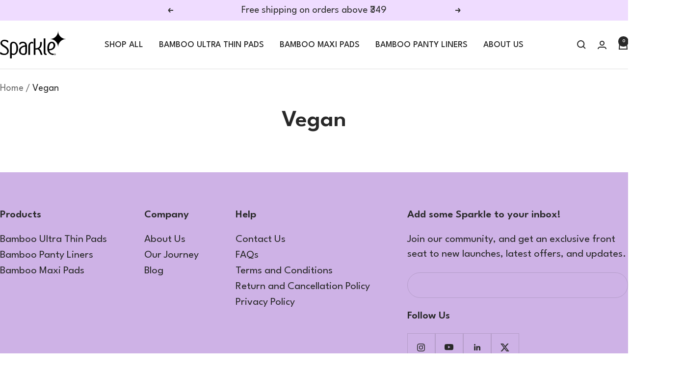

--- FILE ---
content_type: text/html; charset=utf-8
request_url: https://sparkle.life/pages/vegan
body_size: 24254
content:
<!doctype html><html class="no-js" lang="en" dir="ltr">
  <head>

    <meta charset="utf-8">
    <meta name="viewport" content="width=device-width, initial-scale=1.0, height=device-height, minimum-scale=1.0, maximum-scale=1.0">
    <meta name="theme-color" content="#ffffff">
   
    <title>Vegan</title><link rel="canonical" href="https://sparkle.life/pages/vegan"><link rel="shortcut icon" href="//sparkle.life/cdn/shop/files/favicon.png?v=1657031010&width=96" type="image/png"><link rel="preconnect" href="https://cdn.shopify.com">
    <link rel="dns-prefetch" href="https://productreviews.shopifycdn.com">
    <link rel="dns-prefetch" href="https://www.google-analytics.com">
    

    <link rel="preconnect" href="https://fonts.googleapis.com">
    <link rel="preconnect" href="https://fonts.gstatic.com" crossorigin>
    <link href="https://fonts.googleapis.com/css2?family=League+Spartan:wght@300;400;500;600;700&display=swap" rel="stylesheet"><link rel="preconnect" href="https://fonts.shopifycdn.com" crossorigin><link rel="preload" as="style" href="//sparkle.life/cdn/shop/t/14/assets/theme.css?v=55822720422640931281769263334">
    <link rel="preload" as="script" href="//sparkle.life/cdn/shop/t/14/assets/vendor.js?v=32643890569905814191762255574">
    <link rel="preload" as="script" href="//sparkle.life/cdn/shop/t/14/assets/theme.js?v=13336148083894211201762255574">

    <script src="https://ajax.googleapis.com/ajax/libs/jquery/3.6.0/jquery.min.js"></script><meta property="og:type" content="website">
  <meta property="og:title" content="Vegan"><meta property="og:image" content="http://sparkle.life/cdn/shop/files/sparkle-website-seo.jpg?v=1763101003&width=1024">
  <meta property="og:image:secure_url" content="https://sparkle.life/cdn/shop/files/sparkle-website-seo.jpg?v=1763101003&width=1024">
  <meta property="og:image:width" content="1200">
  <meta property="og:image:height" content="628"><meta property="og:url" content="https://sparkle.life/pages/vegan">
<meta property="og:site_name" content="Sparkle"><meta name="twitter:card" content="summary"><meta name="twitter:title" content="Vegan">
  <meta name="twitter:description" content="Vegan"><meta name="twitter:image" content="https://sparkle.life/cdn/shop/files/sparkle-website-seo.jpg?v=1763101003&width=1200">
  <meta name="twitter:image:alt" content="">
    <script type="application/ld+json">
  {
    "@context": "https://schema.org",
    "@type": "BreadcrumbList",
    "itemListElement": [{
        "@type": "ListItem",
        "position": 1,
        "name": "Home",
        "item": "https://sparkle.life"
      },{
            "@type": "ListItem",
            "position": 2,
            "name": "Vegan",
            "item": "https://sparkle.life/pages/vegan"
          }]
  }
</script>
    <link rel="preload" href="//sparkle.life/cdn/fonts/ubuntu/ubuntu_n5.73a0122c625a1bf38a89e87e3b93ee3e9afb5645.woff2" as="font" type="font/woff2" crossorigin><link rel="preload" href="//sparkle.life/cdn/fonts/nunito/nunito_n4.fc49103dc396b42cae9460289072d384b6c6eb63.woff2" as="font" type="font/woff2" crossorigin><style>
  /* Typography (heading) */
  @font-face {
  font-family: Ubuntu;
  font-weight: 500;
  font-style: normal;
  font-display: swap;
  src: url("//sparkle.life/cdn/fonts/ubuntu/ubuntu_n5.73a0122c625a1bf38a89e87e3b93ee3e9afb5645.woff2") format("woff2"),
       url("//sparkle.life/cdn/fonts/ubuntu/ubuntu_n5.5c082d0da48d9f31b297753ec73533fd4e8c1946.woff") format("woff");
}

@font-face {
  font-family: Ubuntu;
  font-weight: 500;
  font-style: italic;
  font-display: swap;
  src: url("//sparkle.life/cdn/fonts/ubuntu/ubuntu_i5.15da1bcf62198403fcea87e0ef2a0b278bf63a54.woff2") format("woff2"),
       url("//sparkle.life/cdn/fonts/ubuntu/ubuntu_i5.a8af07ccfa4a7f8bf828fad7ad2b3dcef10b87ab.woff") format("woff");
}

/* Typography (body) */
  @font-face {
  font-family: Nunito;
  font-weight: 400;
  font-style: normal;
  font-display: swap;
  src: url("//sparkle.life/cdn/fonts/nunito/nunito_n4.fc49103dc396b42cae9460289072d384b6c6eb63.woff2") format("woff2"),
       url("//sparkle.life/cdn/fonts/nunito/nunito_n4.5d26d13beeac3116db2479e64986cdeea4c8fbdd.woff") format("woff");
}

@font-face {
  font-family: Nunito;
  font-weight: 400;
  font-style: italic;
  font-display: swap;
  src: url("//sparkle.life/cdn/fonts/nunito/nunito_i4.fd53bf99043ab6c570187ed42d1b49192135de96.woff2") format("woff2"),
       url("//sparkle.life/cdn/fonts/nunito/nunito_i4.cb3876a003a73aaae5363bb3e3e99d45ec598cc6.woff") format("woff");
}

@font-face {
  font-family: Nunito;
  font-weight: 600;
  font-style: normal;
  font-display: swap;
  src: url("//sparkle.life/cdn/fonts/nunito/nunito_n6.1a6c50dce2e2b3b0d31e02dbd9146b5064bea503.woff2") format("woff2"),
       url("//sparkle.life/cdn/fonts/nunito/nunito_n6.6b124f3eac46044b98c99f2feb057208e260962f.woff") format("woff");
}

@font-face {
  font-family: Nunito;
  font-weight: 600;
  font-style: italic;
  font-display: swap;
  src: url("//sparkle.life/cdn/fonts/nunito/nunito_i6.79bb6a51553d3b72598bab76aca3c938e7c6ac54.woff2") format("woff2"),
       url("//sparkle.life/cdn/fonts/nunito/nunito_i6.9ad010b13940d2fa0d660e3029dd144c52772c10.woff") format("woff");
}

:root {--heading-color: 40, 40, 40;
    --text-color: 40, 40, 40;
    --background: 255, 255, 255;
    --secondary-background: 245, 245, 245;
    --border-color: 223, 223, 223;
    --border-color-darker: 169, 169, 169;
    --success-color: 46, 158, 123;
    --success-background: 213, 236, 229;
    --error-color: 222, 42, 42;
    --error-background: 253, 240, 240;
    --primary-button-background: 64, 93, 230;
    --primary-button-text-color: 255, 255, 255;
    --secondary-button-background: 206, 178, 230;
    --secondary-button-text-color: 40, 40, 40;
    --product-star-rating: 246, 164, 41;
    --product-on-sale-accent: 222, 42, 42;
    --product-sold-out-accent: 111, 113, 155;
    --product-custom-label-background: 64, 93, 230;
    --product-custom-label-text-color: 255, 255, 255;
    --product-custom-label-2-background: 243, 255, 52;
    --product-custom-label-2-text-color: 0, 0, 0;
    --product-low-stock-text-color: 222, 42, 42;
    --product-in-stock-text-color: 46, 158, 123;
    --loading-bar-background: 40, 40, 40;

    /* We duplicate some "base" colors as root colors, which is useful to use on drawer elements or popover without. Those should not be overridden to avoid issues */
    --root-heading-color: 40, 40, 40;
    --root-text-color: 40, 40, 40;
    --root-background: 255, 255, 255;
    --root-border-color: 223, 223, 223;
    --root-primary-button-background: 64, 93, 230;
    --root-primary-button-text-color: 255, 255, 255;

    /*--base-font-size: settings.text_font_size px;*/
    --base-font-size: 22px;
    --heading-font-family: Ubuntu, sans-serif;
    --heading-font-weight: 600;
    --heading-font-style: normal;
    --heading-text-transform: normal;
    --text-font-family: Nunito, sans-serif;
    --text-font-weight: 400;
    --text-font-style: normal;
    --text-font-bold-weight: 600;

    /* Typography (font size) */
    --heading-xxsmall-font-size: 11px;
    --heading-xsmall-font-size: 11px;
    --heading-small-font-size: 12px;
    --heading-large-font-size: 36px;
    --heading-h1-font-size: 36px;
    --heading-h2-font-size: 30px;
    --heading-h3-font-size: 26px;
    --heading-h4-font-size: 24px;
    --heading-h5-font-size: 20px;
    --heading-h6-font-size: 16px;

    /* Control the look and feel of the theme by changing radius of various elements */
    --button-border-radius: 30px;
    --block-border-radius: 0px;
    --block-border-radius-reduced: 0px;
    --color-swatch-border-radius: 0px;

    /* Button size */
    --button-height: 48px;
    --button-small-height: 40px;

    /* Form related */
    --form-input-field-height: 48px;
    --form-input-gap: 16px;
    --form-submit-margin: 24px;

    /* Product listing related variables */
    --product-list-block-spacing: 32px;

    /* Video related */
    --play-button-background: 255, 255, 255;
    --play-button-arrow: 40, 40, 40;

    /* RTL support */
    --transform-logical-flip: 1;
    --transform-origin-start: left;
    --transform-origin-end: right;

    /* Other */
    --zoom-cursor-svg-url: url(//sparkle.life/cdn/shop/t/14/assets/zoom-cursor.svg?v=20025552277767835731762255589);
    --arrow-right-svg-url: url(//sparkle.life/cdn/shop/t/14/assets/arrow-right.svg?v=40046868119262634591762255589);
    --arrow-left-svg-url: url(//sparkle.life/cdn/shop/t/14/assets/arrow-left.svg?v=158856395986752206651762255589);

    /* Some useful variables that we can reuse in our CSS. Some explanation are needed for some of them:
       - container-max-width-minus-gutters: represents the container max width without the edge gutters
       - container-outer-width: considering the screen width, represent all the space outside the container
       - container-outer-margin: same as container-outer-width but get set to 0 inside a container
       - container-inner-width: the effective space inside the container (minus gutters)
       - grid-column-width: represents the width of a single column of the grid
       - vertical-breather: this is a variable that defines the global "spacing" between sections, and inside the section
                            to create some "breath" and minimum spacing
     */
    --container-max-width: 1600px;
    --container-gutter: 24px;
    --container-max-width-minus-gutters: calc(var(--container-max-width) - (var(--container-gutter)) * 2);
    --container-outer-width: max(calc((100vw - var(--container-max-width-minus-gutters)) / 2), var(--container-gutter));
    --container-outer-margin: var(--container-outer-width);
    --container-inner-width: calc(100vw - var(--container-outer-width) * 2);

    --grid-column-count: 10;
    --grid-gap: 24px;
    --grid-column-width: calc((100vw - var(--container-outer-width) * 2 - var(--grid-gap) * (var(--grid-column-count) - 1)) / var(--grid-column-count));

    --vertical-breather: 48px;
    --vertical-breather-tight: 48px;

    /* Shopify related variables */
    --payment-terms-background-color: #ffffff;
  }

  @media screen and (min-width: 741px) {
    :root {
      --container-gutter: 40px;
      --grid-column-count: 20;
      --vertical-breather: 64px;
      --vertical-breather-tight: 64px;

      /* Typography (font size) */
      --heading-xsmall-font-size: 12px;
      --heading-small-font-size: 13px;
      --heading-large-font-size: 52px;
      --heading-h1-font-size: 48px;
      --heading-h2-font-size: 38px;
      --heading-h3-font-size: 32px;
      --heading-h4-font-size: 24px;
      --heading-h5-font-size: 20px;
      --heading-h6-font-size: 18px;

      /* Form related */
      --form-input-field-height: 52px;
      --form-submit-margin: 32px;

      /* Button size */
      --button-height: 41px;
      --button-small-height: 44px;
    }
  }

  @media screen and (min-width: 1200px) {
    :root {
      --vertical-breather: 80px;
      --vertical-breather-tight: 64px;
      --product-list-block-spacing: 48px;

      /* Typography */
      --heading-large-font-size: 64px;
      --heading-h1-font-size: 56px;
      --heading-h2-font-size: 48px;
      --heading-h3-font-size: 36px;
      --heading-h4-font-size: 30px;
      --heading-h5-font-size: 24px;
      --heading-h6-font-size: 18px;
    }
  }

  @media screen and (min-width: 1600px) {
    :root {
      --vertical-breather: 90px;
      --vertical-breather-tight: 64px;
    }
  }
</style>
    <script>
  // This allows to expose several variables to the global scope, to be used in scripts
  window.themeVariables = {
    settings: {
      direction: "ltr",
      pageType: "page",
      cartCount: 0,
      moneyFormat: "Rs. {{amount}}",
      moneyWithCurrencyFormat: "Rs. {{amount}}",
      showVendor: false,
      discountMode: "saving",
      currencyCodeEnabled: false,
      cartType: "message",
      cartCurrency: "INR",
      mobileZoomFactor: 2.5
    },

    routes: {
      host: "sparkle.life",
      rootUrl: "\/",
      rootUrlWithoutSlash: '',
      cartUrl: "\/cart",
      cartAddUrl: "\/cart\/add",
      cartChangeUrl: "\/cart\/change",
      searchUrl: "\/search",
      predictiveSearchUrl: "\/search\/suggest",
      productRecommendationsUrl: "\/recommendations\/products"
    },

    strings: {
      accessibilityDelete: "Delete",
      accessibilityClose: "Close",
      collectionSoldOut: "Sold out",
      collectionDiscount: "Save @savings@",
      productSalePrice: "Sale price",
      productRegularPrice: "Regular price",
      productFormUnavailable: "Unavailable",
      productFormSoldOut: "Sold out",
      productFormPreOrder: "Pre-order",
      productFormAddToCart: "Add to cart",
      searchNoResults: "No results could be found.",
      searchNewSearch: "New search",
      searchProducts: "Products",
      searchArticles: "Journal",
      searchPages: "Pages",
      searchCollections: "Collections",
      cartViewCart: "View cart",
      cartItemAdded: "Item added to your cart!",
      cartItemAddedShort: "Added to your cart!",
      cartAddOrderNote: "Add order note",
      cartEditOrderNote: "Edit order note",
      shippingEstimatorNoResults: "Sorry, we do not ship to your address.",
      shippingEstimatorOneResult: "There is one shipping rate for your address:",
      shippingEstimatorMultipleResults: "There are several shipping rates for your address:",
      shippingEstimatorError: "One or more error occurred while retrieving shipping rates:"
    },

    libs: {
      flickity: "\/\/sparkle.life\/cdn\/shop\/t\/14\/assets\/flickity.js?v=176646718982628074891762255574",
      photoswipe: "\/\/sparkle.life\/cdn\/shop\/t\/14\/assets\/photoswipe.js?v=132268647426145925301762255574",
      qrCode: "\/\/sparkle.life\/cdn\/shopifycloud\/storefront\/assets\/themes_support\/vendor\/qrcode-3f2b403b.js"
    },

    breakpoints: {
      phone: 'screen and (max-width: 740px)',
      tablet: 'screen and (min-width: 741px) and (max-width: 999px)',
      tabletAndUp: 'screen and (min-width: 741px)',
      pocket: 'screen and (max-width: 999px)',
      lap: 'screen and (min-width: 1000px) and (max-width: 1199px)',
      lapAndUp: 'screen and (min-width: 1000px)',
      desktop: 'screen and (min-width: 1200px)',
      wide: 'screen and (min-width: 1400px)'
    }
  };

  window.addEventListener('pageshow', async () => {
    const cartContent = await (await fetch(`${window.themeVariables.routes.cartUrl}.js`, {cache: 'reload'})).json();
    document.documentElement.dispatchEvent(new CustomEvent('cart:refresh', {detail: {cart: cartContent}}));
  });

  if ('noModule' in HTMLScriptElement.prototype) {
    // Old browsers (like IE) that does not support module will be considered as if not executing JS at all
    document.documentElement.className = document.documentElement.className.replace('no-js', 'js');

    requestAnimationFrame(() => {
      const viewportHeight = (window.visualViewport ? window.visualViewport.height : document.documentElement.clientHeight);
      document.documentElement.style.setProperty('--window-height',viewportHeight + 'px');
    });
  }</script>

    <link rel="stylesheet" href="//sparkle.life/cdn/shop/t/14/assets/theme.css?v=55822720422640931281769263334">

    <script src="//sparkle.life/cdn/shop/t/14/assets/vendor.js?v=32643890569905814191762255574" defer></script>
    <script src="//sparkle.life/cdn/shop/t/14/assets/theme.js?v=13336148083894211201762255574" defer></script>
    <script src="//sparkle.life/cdn/shop/t/14/assets/custom.js?v=45823711228514166591762255574" defer></script>

    <script>window.performance && window.performance.mark && window.performance.mark('shopify.content_for_header.start');</script><meta name="google-site-verification" content="J9KedpL8iBbWkgLAFm81S-YHKoA9L9BZCRsxQd-4bvc">
<meta id="shopify-digital-wallet" name="shopify-digital-wallet" content="/27387428909/digital_wallets/dialog">
<script async="async" src="/checkouts/internal/preloads.js?locale=en-IN"></script>
<script id="shopify-features" type="application/json">{"accessToken":"b23eddfd82ba119bccda0404bff3a03c","betas":["rich-media-storefront-analytics"],"domain":"sparkle.life","predictiveSearch":true,"shopId":27387428909,"locale":"en"}</script>
<script>var Shopify = Shopify || {};
Shopify.shop = "sparkle-innovations.myshopify.com";
Shopify.locale = "en";
Shopify.currency = {"active":"INR","rate":"1.0"};
Shopify.country = "IN";
Shopify.theme = {"name":"Focal Theme","id":153903137020,"schema_name":"Focal","schema_version":"12.7.0","theme_store_id":null,"role":"main"};
Shopify.theme.handle = "null";
Shopify.theme.style = {"id":null,"handle":null};
Shopify.cdnHost = "sparkle.life/cdn";
Shopify.routes = Shopify.routes || {};
Shopify.routes.root = "/";</script>
<script type="module">!function(o){(o.Shopify=o.Shopify||{}).modules=!0}(window);</script>
<script>!function(o){function n(){var o=[];function n(){o.push(Array.prototype.slice.apply(arguments))}return n.q=o,n}var t=o.Shopify=o.Shopify||{};t.loadFeatures=n(),t.autoloadFeatures=n()}(window);</script>
<script id="shop-js-analytics" type="application/json">{"pageType":"page"}</script>
<script defer="defer" async type="module" src="//sparkle.life/cdn/shopifycloud/shop-js/modules/v2/client.init-shop-cart-sync_BT-GjEfc.en.esm.js"></script>
<script defer="defer" async type="module" src="//sparkle.life/cdn/shopifycloud/shop-js/modules/v2/chunk.common_D58fp_Oc.esm.js"></script>
<script defer="defer" async type="module" src="//sparkle.life/cdn/shopifycloud/shop-js/modules/v2/chunk.modal_xMitdFEc.esm.js"></script>
<script type="module">
  await import("//sparkle.life/cdn/shopifycloud/shop-js/modules/v2/client.init-shop-cart-sync_BT-GjEfc.en.esm.js");
await import("//sparkle.life/cdn/shopifycloud/shop-js/modules/v2/chunk.common_D58fp_Oc.esm.js");
await import("//sparkle.life/cdn/shopifycloud/shop-js/modules/v2/chunk.modal_xMitdFEc.esm.js");

  window.Shopify.SignInWithShop?.initShopCartSync?.({"fedCMEnabled":true,"windoidEnabled":true});

</script>
<script>(function() {
  var isLoaded = false;
  function asyncLoad() {
    if (isLoaded) return;
    isLoaded = true;
    var urls = ["https:\/\/static.rechargecdn.com\/static\/js\/recharge.js?shop=sparkle-innovations.myshopify.com","https:\/\/formbuilder.hulkapps.com\/skeletopapp.js?shop=sparkle-innovations.myshopify.com","https:\/\/seo.apps.avada.io\/scripttag\/avada-seo-installed.js?shop=sparkle-innovations.myshopify.com","https:\/\/atlantis.live.zoko.io\/scripts\/main.js?v=v2\u0026shop=sparkle-innovations.myshopify.com","https:\/\/sr-cdn.shiprocket.in\/sr-promise\/static\/uc.js?channel_id=4\u0026sr_company_id=335960\u0026shop=sparkle-innovations.myshopify.com","https:\/\/sr-cdn.shiprocket.in\/sr-promise\/static\/uc.js?channel_id=4\u0026sr_company_id=304810\u0026shop=sparkle-innovations.myshopify.com"];
    for (var i = 0; i < urls.length; i++) {
      var s = document.createElement('script');
      s.type = 'text/javascript';
      s.async = true;
      s.src = urls[i];
      var x = document.getElementsByTagName('script')[0];
      x.parentNode.insertBefore(s, x);
    }
  };
  if(window.attachEvent) {
    window.attachEvent('onload', asyncLoad);
  } else {
    window.addEventListener('load', asyncLoad, false);
  }
})();</script>
<script id="__st">var __st={"a":27387428909,"offset":19800,"reqid":"015d90d8-34af-4e3c-ac25-475128b6a2bb-1769311417","pageurl":"sparkle.life\/pages\/vegan","s":"pages-107143561468","u":"f85d386d45d9","p":"page","rtyp":"page","rid":107143561468};</script>
<script>window.ShopifyPaypalV4VisibilityTracking = true;</script>
<script id="captcha-bootstrap">!function(){'use strict';const t='contact',e='account',n='new_comment',o=[[t,t],['blogs',n],['comments',n],[t,'customer']],c=[[e,'customer_login'],[e,'guest_login'],[e,'recover_customer_password'],[e,'create_customer']],r=t=>t.map((([t,e])=>`form[action*='/${t}']:not([data-nocaptcha='true']) input[name='form_type'][value='${e}']`)).join(','),a=t=>()=>t?[...document.querySelectorAll(t)].map((t=>t.form)):[];function s(){const t=[...o],e=r(t);return a(e)}const i='password',u='form_key',d=['recaptcha-v3-token','g-recaptcha-response','h-captcha-response',i],f=()=>{try{return window.sessionStorage}catch{return}},m='__shopify_v',_=t=>t.elements[u];function p(t,e,n=!1){try{const o=window.sessionStorage,c=JSON.parse(o.getItem(e)),{data:r}=function(t){const{data:e,action:n}=t;return t[m]||n?{data:e,action:n}:{data:t,action:n}}(c);for(const[e,n]of Object.entries(r))t.elements[e]&&(t.elements[e].value=n);n&&o.removeItem(e)}catch(o){console.error('form repopulation failed',{error:o})}}const l='form_type',E='cptcha';function T(t){t.dataset[E]=!0}const w=window,h=w.document,L='Shopify',v='ce_forms',y='captcha';let A=!1;((t,e)=>{const n=(g='f06e6c50-85a8-45c8-87d0-21a2b65856fe',I='https://cdn.shopify.com/shopifycloud/storefront-forms-hcaptcha/ce_storefront_forms_captcha_hcaptcha.v1.5.2.iife.js',D={infoText:'Protected by hCaptcha',privacyText:'Privacy',termsText:'Terms'},(t,e,n)=>{const o=w[L][v],c=o.bindForm;if(c)return c(t,g,e,D).then(n);var r;o.q.push([[t,g,e,D],n]),r=I,A||(h.body.append(Object.assign(h.createElement('script'),{id:'captcha-provider',async:!0,src:r})),A=!0)});var g,I,D;w[L]=w[L]||{},w[L][v]=w[L][v]||{},w[L][v].q=[],w[L][y]=w[L][y]||{},w[L][y].protect=function(t,e){n(t,void 0,e),T(t)},Object.freeze(w[L][y]),function(t,e,n,w,h,L){const[v,y,A,g]=function(t,e,n){const i=e?o:[],u=t?c:[],d=[...i,...u],f=r(d),m=r(i),_=r(d.filter((([t,e])=>n.includes(e))));return[a(f),a(m),a(_),s()]}(w,h,L),I=t=>{const e=t.target;return e instanceof HTMLFormElement?e:e&&e.form},D=t=>v().includes(t);t.addEventListener('submit',(t=>{const e=I(t);if(!e)return;const n=D(e)&&!e.dataset.hcaptchaBound&&!e.dataset.recaptchaBound,o=_(e),c=g().includes(e)&&(!o||!o.value);(n||c)&&t.preventDefault(),c&&!n&&(function(t){try{if(!f())return;!function(t){const e=f();if(!e)return;const n=_(t);if(!n)return;const o=n.value;o&&e.removeItem(o)}(t);const e=Array.from(Array(32),(()=>Math.random().toString(36)[2])).join('');!function(t,e){_(t)||t.append(Object.assign(document.createElement('input'),{type:'hidden',name:u})),t.elements[u].value=e}(t,e),function(t,e){const n=f();if(!n)return;const o=[...t.querySelectorAll(`input[type='${i}']`)].map((({name:t})=>t)),c=[...d,...o],r={};for(const[a,s]of new FormData(t).entries())c.includes(a)||(r[a]=s);n.setItem(e,JSON.stringify({[m]:1,action:t.action,data:r}))}(t,e)}catch(e){console.error('failed to persist form',e)}}(e),e.submit())}));const S=(t,e)=>{t&&!t.dataset[E]&&(n(t,e.some((e=>e===t))),T(t))};for(const o of['focusin','change'])t.addEventListener(o,(t=>{const e=I(t);D(e)&&S(e,y())}));const B=e.get('form_key'),M=e.get(l),P=B&&M;t.addEventListener('DOMContentLoaded',(()=>{const t=y();if(P)for(const e of t)e.elements[l].value===M&&p(e,B);[...new Set([...A(),...v().filter((t=>'true'===t.dataset.shopifyCaptcha))])].forEach((e=>S(e,t)))}))}(h,new URLSearchParams(w.location.search),n,t,e,['guest_login'])})(!0,!0)}();</script>
<script integrity="sha256-4kQ18oKyAcykRKYeNunJcIwy7WH5gtpwJnB7kiuLZ1E=" data-source-attribution="shopify.loadfeatures" defer="defer" src="//sparkle.life/cdn/shopifycloud/storefront/assets/storefront/load_feature-a0a9edcb.js" crossorigin="anonymous"></script>
<script data-source-attribution="shopify.dynamic_checkout.dynamic.init">var Shopify=Shopify||{};Shopify.PaymentButton=Shopify.PaymentButton||{isStorefrontPortableWallets:!0,init:function(){window.Shopify.PaymentButton.init=function(){};var t=document.createElement("script");t.src="https://sparkle.life/cdn/shopifycloud/portable-wallets/latest/portable-wallets.en.js",t.type="module",document.head.appendChild(t)}};
</script>
<script data-source-attribution="shopify.dynamic_checkout.buyer_consent">
  function portableWalletsHideBuyerConsent(e){var t=document.getElementById("shopify-buyer-consent"),n=document.getElementById("shopify-subscription-policy-button");t&&n&&(t.classList.add("hidden"),t.setAttribute("aria-hidden","true"),n.removeEventListener("click",e))}function portableWalletsShowBuyerConsent(e){var t=document.getElementById("shopify-buyer-consent"),n=document.getElementById("shopify-subscription-policy-button");t&&n&&(t.classList.remove("hidden"),t.removeAttribute("aria-hidden"),n.addEventListener("click",e))}window.Shopify?.PaymentButton&&(window.Shopify.PaymentButton.hideBuyerConsent=portableWalletsHideBuyerConsent,window.Shopify.PaymentButton.showBuyerConsent=portableWalletsShowBuyerConsent);
</script>
<script data-source-attribution="shopify.dynamic_checkout.cart.bootstrap">document.addEventListener("DOMContentLoaded",(function(){function t(){return document.querySelector("shopify-accelerated-checkout-cart, shopify-accelerated-checkout")}if(t())Shopify.PaymentButton.init();else{new MutationObserver((function(e,n){t()&&(Shopify.PaymentButton.init(),n.disconnect())})).observe(document.body,{childList:!0,subtree:!0})}}));
</script>

<script>window.performance && window.performance.mark && window.performance.mark('shopify.content_for_header.end');</script>
  
  <!-- BEGIN app block: shopify://apps/pro-geo-redirect/blocks/pro-country-redirect/6a354a53-9d17-45fc-a460-90057b464a9d --><!-- BEGIN app snippet: pro-country-redirect --><div id="geo_blocker_app"></div>
<script>
function colorConsoleLog(e, t, n, o) { console.log("%c ".concat(e, " %c ").concat(t, " %c"), "background:".concat(n || "#35495f", " ; padding: 1px; border-radius: 3px 0 0 3px;  color: #fff"), "background:".concat(o || "#F00F00", " ; padding: 1px; border-radius: 0 3px 3px 0;  color: #fff"), "background:transparent")}
colorConsoleLog("Shopify Expert", "CodeVibez")
let whitelist = null;

const cookie_enable = false;

const urlParams = new URLSearchParams(window.location.search);
let isDisableAllCondition = false;
let isSkipGeoRedirect = urlParams.get('SkipGeoRedirect') ?? getGeoRedirectCookie("SkipGeoRedirect");
if(isSkipGeoRedirect && isSkipGeoRedirect=="yes") {
    isDisableAllCondition = true
    setGeoRedirectCookie('SkipGeoRedirect', 'yes', 0.30);
}
window.geoLocationShopDataCountry = getGeoRedirectCookie("geo_country");
window.geoLocationShopDataIp = getGeoRedirectCookie("geo_ip");


if(!isDisableAllCondition && !inIframe()){
    getCountryName(()=>{
        let stopProcess = checkListEnable(whitelist);
        if(!stopProcess){
              checkCountryFound() 
        }
    })
}
function inIframe () { 
    try { return window.self !== window.top; } catch (e) { return true; } 
}
function checkCountryFound(){
    let blockerData = {"id":187,"shop_id":163,"data":[],"is_exclude":0,"status":1,"created_at":"2025-11-22T17:56:08.000000Z","updated_at":"2025-11-22T17:56:08.000000Z"};
    let isBlocked = checkListEnable(blockerData.data);
    let preview = {"id":187,"shop_id":163,"popup":{"heading":"You are blocked!!!","headingBackgroundColor":"#000000","headingFontSize":24,"headingFontColor":"#ffffff","description":"This Page Is not Allowed in Your Country","bodyFontSize":16,"bodyFontColor":"#000000","bodyBackgroundColor":"#ffffff","footerBackgroundColor":"#cccccc","button1Text":"OK","button1BackgroundColor":"#387000","button1FontColor":"#ffffff","button2Text":"Cancel","button2BackgroundColor":"#000000","button2FontColor":"#ffffff"},"blocker":{"backgroundColor":"#000000","heading":"You are blocked!!!","headingFontSize":24,"headingFontColor":"#ffffff","description":"This Page Is not Allowed in Your Country","descriptionFontSize":16,"descriptionFontColor":"#ffffff"},"status":1,"created_at":"2025-11-22T17:56:08.000000Z","updated_at":"2025-11-22T17:56:08.000000Z"};
    addMetaTag("pragma","no-cache")
    addMetaTag("expires","0")
    addMetaTag("cache-control","no-cache")
    if((blockerData.is_exclude == 1 && !isBlocked) || (blockerData.is_exclude == 0 && isBlocked)){
        blocked(preview.blocker)
    }else{
         getCountryName(()=>{
            let redirect_rules = [{"id":132,"shop_id":163,"link":"https:\/\/getsparkle.life","name":"USA","description":"USA Redirect","country":["AF","AX","AL","DZ","AS","AD","AO","AI","AQ","AG","AR","AM","AW","AU","AT","AZ","BS","BH","BD","BB","BY","BE","BZ","BJ","BM","BT","BO","BA","BW","BV","BR","IO","BN","BG","BF","BI","KH","CM","CA","CV","KY","CF","TD","CL","CN","CX","CC","CO","KM","CG","CD","CK","CR","CI","HR","CU","CY","CZ","DK","DJ","DM","DO","EC","EG","SV","GQ","ER","EE","ET","FK","FO","FJ","FI","FR","GF","PF","TF","GA","GM","GE","DE","GH","GI","GR","GL","GD","GP","GU","GT","GG","GN","GW","GY","HT","HM","VA","HN","HK","HU","IS","ID","IR","IQ","IE","IM","IL","IT","JM","JP","JE","JO","KZ","KE","KI","KP","KR","KW","KG","LA","LV","LB","LS","LR","LY","LI","LT","LU","MO","MK","MG","MW","MY","MV","ML","MT","MH","MQ","MR","MU","YT","MX","FM","MD","MC","MN","MS","MA","MZ","MM","NA","NR","NP","NL","AN","NC","NZ","NI","NE","NG","NU","NF","MP","NO","OM","PK","PW","PS","PA","PG","PY","PE","PH","PN","PL","PT","PR","QA","RE","RO","RU","RW","SH","KN","LC","PM","VC","WS","SM","ST","SA","SN","CS","SC","SL","SG","SK","SI","SB","SO","ZA","GS","ES","LK","SD","SR","SJ","SZ","SE","CH","SY","TW","TJ","TZ","TH","TL","TG","TK","TO","TT","TN","TR","TM","TC","TV","UG","UA","AE","GB","US","UM","UY","UZ","VU","VE","VN","VG","VI","WF","EH","YE","ZM","ZW"],"type":0,"status":1,"is_exclude":0,"is_preserve_relative":0,"created_at":"2025-11-24T05:34:29.000000Z","updated_at":"2025-11-27T12:40:56.000000Z"}];
            checkRedirection(redirect_rules, preview.popup)
        })
    }
}
function setGeoRedirectCookie(name, value, hours) {
    let date = new Date();
    date.setTime(date.getTime() + hours * 60 * 60 * 1000);
    let expires = 'expires=' + date.toUTCString();
    document.cookie = name + '=' + value + ';' + expires + ';path=/';
}
function checkListEnable(checkRedirectList) {
    let isBlocked = false;
    if(checkRedirectList && checkRedirectList.length > 0){
        checkRedirectList.forEach((value) => {
            if(value.type == "Country" && window.geoLocationShopDataCountry == value.value){
                isBlocked = true
            }else if(value.type == "IP" && window.geoLocationShopDataIp == value.value){
                isBlocked = true
            }
        })
    }
    return isBlocked;
}

function addMetaTag(name,content){
    var meta = document.createElement('meta');
    meta.httpEquiv = name;
    meta.content = content;
    document.getElementsByTagName('head')[0].appendChild(meta);
}
function getCountryName(executeFunction){
    if ( window.geoLocationShopDataCountry == null) {
        getIPGeolocation().then(data => {
            window.geoLocationShopDataCountry = data.countryCode
            window.geoLocationShopDataIp = data.query
            //setGeoRedirectCookie('geo_country', data.country, 24);
            //setGeoRedirectCookie('geo_ip', data.ip, 24);
            executeFunction()
        });
    }else{
        executeFunction()
    }
}
function getGeoRedirectCookie(name) {
    let decodedCookie = decodeURIComponent(document.cookie);
    let cookies = decodedCookie.split(';');
    for (let i = 0; i < cookies.length; i++) {
        let cookie = cookies[i];
        while (cookie.charAt(0) == ' ') {
            cookie = cookie.substring(1);
        }
        if (cookie.indexOf(name + '=') == 0) {
            return cookie.substring(name.length + 1, cookie.length);
        }
    }
    return null;
}
async function getIPGeolocation() {
    const response = await fetch('https://pro.ip-api.com/json/?key=Cx3treRjtR16qAZ&fields=status,message,country,countryCode,query')
    return await response.json();
}

function blocked(preview){
    let content  = document.getElementById('geo_blocker_app');
    content.style.backgroundColor = preview.backgroundColor
    content.classList.add("geo_blocker_app");
    content.innerHTML = `<h1 style="color:${preview.headingFontColor};font-family:${preview.headingFontFamily ?? 'vedana'}; size: ${preview.headingFontSize}px">${preview.heading ?? ''}</h1>
        <div style="color:${preview.descriptionFontColor};fon-family:${preview.descriptionFontFamily ?? 'vedana'}; size: ${preview.descriptionFontSize}px">${preview.description ?? ''}</div>`;
}
function checkRedirection(lists, preview){
    let isExecute = false;
    let rule = null;
    if(lists && lists.length > 0){
        lists.forEach(redirect_rule => {
            let tests = redirect_rule.country.indexOf(window.geoLocationShopDataCountry) != -1
            if(rule == null && (tests && redirect_rule.is_exclude == 0) || (!tests && redirect_rule.is_exclude == 1)){
                rule = redirect_rule;
            }
        })
    }
    if(rule){
        processRedirect(rule, preview)
    }
}
function processRedirect(rule, preview){
    let finalUrl = new URL(rule.link);
    let newUrl = rule.link;
    if(rule.is_preserve_relative == 1){
        newUrl = (window.location.href).replace(window.location.origin,newUrl)
        if(window.location.host == finalUrl.host){
            return false;
        }
    }else if(newUrl == window.location.href){
        return false;
    }
    if(rule.type == 0){
        window.location.href = (newUrl)
    }else{
        let content  = document.getElementById('geo_blocker_app');
        content.classList.add("geo_blocker_app");
        content.innerHTML = `<div class="geo-overlay"></div><div class="geo-popup">
            <div class="geo-popup-heading" style="background-color:${preview.headingBackgroundColor}"><h1 style="color:${preview.headingFontColor}; font-family:${preview.headingFontFamily ?? 'vedana'}; font-size: ${preview.headingFontSize}px">${preview.heading ?? ''}</h1></div>
            <div class="geo-popup-body" style="background-color:${preview.bodyBackgroundColor}"><div style="color:${preview.descriptionFontColor};font-family:${preview.descriptionFontFamily ?? 'vedana'}; font-size: ${preview.descriptionFontSize}px">${preview.description ?? ''}</div></div>
            <div class="geo-popup-footer" style="background-color:${preview.footerBackgroundColor}">
            <button  style="color:${preview.button1FontColor};font-family:${preview.buttonFontFamily ?? 'vedana'}; background-color: ${preview.button1BackgroundColor}" id="geo-popup-ok">${preview.button1Text ?? 'OK'}</button>
            <button  style="color:${preview.button2FontColor};font-family:${preview.buttonFontFamily ?? 'vedana'}; background-color: ${preview.button2BackgroundColor}" id="geo-popup-cancel">${preview.button2Text ?? 'CANCEL'}</button>
            </div>
        <div>`;
        document.getElementById("geo-popup-ok").addEventListener("click", ()=>{
            window.location.href = (newUrl)
        });

        document.getElementById("geo-popup-cancel").addEventListener("click", ()=>{
            content.innerHTML = "";
            content.style.display = "none"
        });
    }
}
</script>


<!-- END app snippet -->
<!-- END app block --><!-- BEGIN app block: shopify://apps/social-login/blocks/automatic_login/8de41085-9237-4829-86d0-25e862482fec -->




    
    
        

            

            <!-- BEGIN app snippet: init --><script>var SOCIAL_LOGIN_CUSTOMER_LOGGED_IN = false;window.InitSocialLogin=function() {new SocialLoginNamespace({"id": 12216, "ssl_host": "https://oneclicksociallogin.devcloudsoftware.com", "proxy_subpath": "oneclick", "render_appblock": true,"cache_key": "11_23_2025_23_28_20","theme_install": true,"has_special_css": false,"disable_multiple_forms": true,"exclude_from_auto_install_selector": "","append_inside_form": false,"automatic_install_position": "below","include_jquery": true,"iframe_html": `<iframe
id="one-click-social-login-buttons<<iframe_container_id>>" class="one-click-social-login-buttons"
frameBorder='0'
style='   margin-top: 10px;   width: 100%; overflow: hidden;'
data-default_style='margin-top: 10px; overflow: hidden; width: 100%;'
allowtransparency='yes' src='https://oneclicksociallogin.devcloudsoftware.com/api/socialbuttons/?cache_key=11_23_2025_23_28_20&shop=sparkle-innovations.myshopify.com&popup_type=&current_url=<<current_url>>&iframe_id=<<iframe_id>>&button_font_color=<<button_font_color>>&terms_font_color=<<terms_font_color>>&background_color=<<background_color>>&lang=<<current_lang>>&channel=<<channel>>'
 title="Social Login Buttons">
</iframe>`,"share_bar_template": ``,"login_popup_template": ``,"register_popup_template": ``,"google_onetap_iframe": ``,"redirect_to_previous_page": false,"redirect_to_current_page": true,"redirect_to_custom_page": false,"redirect_to_custom_page_url": "","popup_login_enabled": false,"customer": false,"popup_dont_allow_closing": false,"show_popup_delay": 0,"google_one_tap_enabled": false,"social_login_popup_dont_connect_events": false,"show_popup_on_arrive": false,"show_popup_only_once": false,"automatic_install": true,"search_form_in_all_pages": false,"share_bar_enabled": false,"redirect_to_enter_password_if_error": true,"share_bar_all_pages": true,"share_bar_products_enabled": true,"share_bar_collections_enabled": true,"find_errors_using_internal_var": true,"myshopify_domain": "sparkle-innovations.myshopify.com","domain":  "sparkle.life","disable_google_one_tap_mobile": false,"popup_dont_show_in_mobile": false,"debug": false,"appblock_width": "100","search_form_url_regex": false,"code_integration": false,"logged_in_request": false,"popup_login_selector": false,"popup_register_selector": false,"lang": "en","hide_button_text_on_mobile":false,"init_on_page_load": false,"load_in_all_pages":true, "wait_for_element": null, "wait_for_visible_element": null, "wait_for_not_visible_element": null, "buttons_no_iframe": false, "privacy_policy_type": "displayed_below", "privacy_policy_url": "http://oneclicksociallogin.devcloudsoftware.com/privacy/policy/","privacy_policy_text": "","customer_accepts_marketing_selector": false,"customer_accepts_marketing_selector_position": "below","should_confirm_privacy_policy": false,"type_theme": "buttons","customer_accepts_marketing_selector_text": " Subscribe to the Newsletter","facebook_enabled": true,"google_enabled": true,"apple_enabled": false,"amazon_enabled": false,"linkedin_enabled": false,"twitter_enabled": false,"instagram_enabled": false,"meetup_enabled": false,"spotify_enabled": false,"hotmail_enabled": false,"yahoo_enabled": false,"pinterest_enabled": false,"steam_enabled": false,"buttons_type": "square_right","buttons_text_align": "left","use_new_twitter_logo": false,"buttons_no_iframe":false,"use_google_official_button": true,"popup_link_replace_onclick": false,"render_google_button_text": "Google","render_google_button_register_text": "Google","render_apple_button_text": "","render_apple_button_register_text": "","render_amazon_button_text": "","render_amazon_button_register_text": "","render_facebook_button_text": "Facebook","render_facebook_button_register_text": "Facebook","render_linkedin_button_text": "","render_linkedin_button_register_text": "","render_twitter_button_text": "","render_twitter_button_register_text": "","render_instagram_button_text": "","render_instagram_button_register_text": "","render_meetup_button_text": "","render_meetup_button_register_text": "","render_hotmail_button_text": "","render_hotmail_button_register_text": "","render_yahoo_button_text": "","render_yahoo_button_register_text": "","render_pinterest_button_text": "","render_pinterest_button_register_text": "","render_steam_button_text": "","render_steam_button_register_text": "","render_spotify_button_text": "","render_spotify_button_register_text": "","number_of_columns": 2,"columns_width": 50,"enable_box": true,"extra_login_params": null, "custom_js":function(socialLogin){} }).socialLogin.init();};if (typeof window.loadedSocialLoginLibrary == 'undefined') {window.loadedSocialLoginLibrary = true;var script = document.createElement('script');script.setAttribute("src", "https://cdn.shopify.com/extensions/019b9def-302f-7826-a1f9-1dfcb2263bd0/social-login-117/assets/social_login.min.js");script.setAttribute("id", "social-login-script"); };script.onload = function() { window.InitSocialLogin();}; script.onerror = function () {  }; document.head.appendChild(script);</script>
<style></style><!-- END app snippet -->

        
    
    




<!-- END app block --><!-- BEGIN app block: shopify://apps/cozy-country-redirect/blocks/CozyStaticScript/7b44aa65-e072-42a4-8594-17bbfd843785 --><script src="https://cozycountryredirectiii.addons.business/js/eggbox/13965/script_da620c681ef5d22cb0d8fc544cca66a1.js?v=1&sign=da620c681ef5d22cb0d8fc544cca66a1&shop=sparkle-innovations.myshopify.com" type='text/javascript'></script>
<!-- END app block --><link href="https://cdn.shopify.com/extensions/4401f887-d89a-48a4-81fe-17bcb78629ff/pro-geo-redirect-10/assets/pro-country-redirect.css?v=1" rel="stylesheet" type="text/css" media="all">
<link href="https://cdn.shopify.com/extensions/019b9def-302f-7826-a1f9-1dfcb2263bd0/social-login-117/assets/social_login.css" rel="stylesheet" type="text/css" media="all">
<link href="https://monorail-edge.shopifysvc.com" rel="dns-prefetch">
<script>(function(){if ("sendBeacon" in navigator && "performance" in window) {try {var session_token_from_headers = performance.getEntriesByType('navigation')[0].serverTiming.find(x => x.name == '_s').description;} catch {var session_token_from_headers = undefined;}var session_cookie_matches = document.cookie.match(/_shopify_s=([^;]*)/);var session_token_from_cookie = session_cookie_matches && session_cookie_matches.length === 2 ? session_cookie_matches[1] : "";var session_token = session_token_from_headers || session_token_from_cookie || "";function handle_abandonment_event(e) {var entries = performance.getEntries().filter(function(entry) {return /monorail-edge.shopifysvc.com/.test(entry.name);});if (!window.abandonment_tracked && entries.length === 0) {window.abandonment_tracked = true;var currentMs = Date.now();var navigation_start = performance.timing.navigationStart;var payload = {shop_id: 27387428909,url: window.location.href,navigation_start,duration: currentMs - navigation_start,session_token,page_type: "page"};window.navigator.sendBeacon("https://monorail-edge.shopifysvc.com/v1/produce", JSON.stringify({schema_id: "online_store_buyer_site_abandonment/1.1",payload: payload,metadata: {event_created_at_ms: currentMs,event_sent_at_ms: currentMs}}));}}window.addEventListener('pagehide', handle_abandonment_event);}}());</script>
<script id="web-pixels-manager-setup">(function e(e,d,r,n,o){if(void 0===o&&(o={}),!Boolean(null===(a=null===(i=window.Shopify)||void 0===i?void 0:i.analytics)||void 0===a?void 0:a.replayQueue)){var i,a;window.Shopify=window.Shopify||{};var t=window.Shopify;t.analytics=t.analytics||{};var s=t.analytics;s.replayQueue=[],s.publish=function(e,d,r){return s.replayQueue.push([e,d,r]),!0};try{self.performance.mark("wpm:start")}catch(e){}var l=function(){var e={modern:/Edge?\/(1{2}[4-9]|1[2-9]\d|[2-9]\d{2}|\d{4,})\.\d+(\.\d+|)|Firefox\/(1{2}[4-9]|1[2-9]\d|[2-9]\d{2}|\d{4,})\.\d+(\.\d+|)|Chrom(ium|e)\/(9{2}|\d{3,})\.\d+(\.\d+|)|(Maci|X1{2}).+ Version\/(15\.\d+|(1[6-9]|[2-9]\d|\d{3,})\.\d+)([,.]\d+|)( \(\w+\)|)( Mobile\/\w+|) Safari\/|Chrome.+OPR\/(9{2}|\d{3,})\.\d+\.\d+|(CPU[ +]OS|iPhone[ +]OS|CPU[ +]iPhone|CPU IPhone OS|CPU iPad OS)[ +]+(15[._]\d+|(1[6-9]|[2-9]\d|\d{3,})[._]\d+)([._]\d+|)|Android:?[ /-](13[3-9]|1[4-9]\d|[2-9]\d{2}|\d{4,})(\.\d+|)(\.\d+|)|Android.+Firefox\/(13[5-9]|1[4-9]\d|[2-9]\d{2}|\d{4,})\.\d+(\.\d+|)|Android.+Chrom(ium|e)\/(13[3-9]|1[4-9]\d|[2-9]\d{2}|\d{4,})\.\d+(\.\d+|)|SamsungBrowser\/([2-9]\d|\d{3,})\.\d+/,legacy:/Edge?\/(1[6-9]|[2-9]\d|\d{3,})\.\d+(\.\d+|)|Firefox\/(5[4-9]|[6-9]\d|\d{3,})\.\d+(\.\d+|)|Chrom(ium|e)\/(5[1-9]|[6-9]\d|\d{3,})\.\d+(\.\d+|)([\d.]+$|.*Safari\/(?![\d.]+ Edge\/[\d.]+$))|(Maci|X1{2}).+ Version\/(10\.\d+|(1[1-9]|[2-9]\d|\d{3,})\.\d+)([,.]\d+|)( \(\w+\)|)( Mobile\/\w+|) Safari\/|Chrome.+OPR\/(3[89]|[4-9]\d|\d{3,})\.\d+\.\d+|(CPU[ +]OS|iPhone[ +]OS|CPU[ +]iPhone|CPU IPhone OS|CPU iPad OS)[ +]+(10[._]\d+|(1[1-9]|[2-9]\d|\d{3,})[._]\d+)([._]\d+|)|Android:?[ /-](13[3-9]|1[4-9]\d|[2-9]\d{2}|\d{4,})(\.\d+|)(\.\d+|)|Mobile Safari.+OPR\/([89]\d|\d{3,})\.\d+\.\d+|Android.+Firefox\/(13[5-9]|1[4-9]\d|[2-9]\d{2}|\d{4,})\.\d+(\.\d+|)|Android.+Chrom(ium|e)\/(13[3-9]|1[4-9]\d|[2-9]\d{2}|\d{4,})\.\d+(\.\d+|)|Android.+(UC? ?Browser|UCWEB|U3)[ /]?(15\.([5-9]|\d{2,})|(1[6-9]|[2-9]\d|\d{3,})\.\d+)\.\d+|SamsungBrowser\/(5\.\d+|([6-9]|\d{2,})\.\d+)|Android.+MQ{2}Browser\/(14(\.(9|\d{2,})|)|(1[5-9]|[2-9]\d|\d{3,})(\.\d+|))(\.\d+|)|K[Aa][Ii]OS\/(3\.\d+|([4-9]|\d{2,})\.\d+)(\.\d+|)/},d=e.modern,r=e.legacy,n=navigator.userAgent;return n.match(d)?"modern":n.match(r)?"legacy":"unknown"}(),u="modern"===l?"modern":"legacy",c=(null!=n?n:{modern:"",legacy:""})[u],f=function(e){return[e.baseUrl,"/wpm","/b",e.hashVersion,"modern"===e.buildTarget?"m":"l",".js"].join("")}({baseUrl:d,hashVersion:r,buildTarget:u}),m=function(e){var d=e.version,r=e.bundleTarget,n=e.surface,o=e.pageUrl,i=e.monorailEndpoint;return{emit:function(e){var a=e.status,t=e.errorMsg,s=(new Date).getTime(),l=JSON.stringify({metadata:{event_sent_at_ms:s},events:[{schema_id:"web_pixels_manager_load/3.1",payload:{version:d,bundle_target:r,page_url:o,status:a,surface:n,error_msg:t},metadata:{event_created_at_ms:s}}]});if(!i)return console&&console.warn&&console.warn("[Web Pixels Manager] No Monorail endpoint provided, skipping logging."),!1;try{return self.navigator.sendBeacon.bind(self.navigator)(i,l)}catch(e){}var u=new XMLHttpRequest;try{return u.open("POST",i,!0),u.setRequestHeader("Content-Type","text/plain"),u.send(l),!0}catch(e){return console&&console.warn&&console.warn("[Web Pixels Manager] Got an unhandled error while logging to Monorail."),!1}}}}({version:r,bundleTarget:l,surface:e.surface,pageUrl:self.location.href,monorailEndpoint:e.monorailEndpoint});try{o.browserTarget=l,function(e){var d=e.src,r=e.async,n=void 0===r||r,o=e.onload,i=e.onerror,a=e.sri,t=e.scriptDataAttributes,s=void 0===t?{}:t,l=document.createElement("script"),u=document.querySelector("head"),c=document.querySelector("body");if(l.async=n,l.src=d,a&&(l.integrity=a,l.crossOrigin="anonymous"),s)for(var f in s)if(Object.prototype.hasOwnProperty.call(s,f))try{l.dataset[f]=s[f]}catch(e){}if(o&&l.addEventListener("load",o),i&&l.addEventListener("error",i),u)u.appendChild(l);else{if(!c)throw new Error("Did not find a head or body element to append the script");c.appendChild(l)}}({src:f,async:!0,onload:function(){if(!function(){var e,d;return Boolean(null===(d=null===(e=window.Shopify)||void 0===e?void 0:e.analytics)||void 0===d?void 0:d.initialized)}()){var d=window.webPixelsManager.init(e)||void 0;if(d){var r=window.Shopify.analytics;r.replayQueue.forEach((function(e){var r=e[0],n=e[1],o=e[2];d.publishCustomEvent(r,n,o)})),r.replayQueue=[],r.publish=d.publishCustomEvent,r.visitor=d.visitor,r.initialized=!0}}},onerror:function(){return m.emit({status:"failed",errorMsg:"".concat(f," has failed to load")})},sri:function(e){var d=/^sha384-[A-Za-z0-9+/=]+$/;return"string"==typeof e&&d.test(e)}(c)?c:"",scriptDataAttributes:o}),m.emit({status:"loading"})}catch(e){m.emit({status:"failed",errorMsg:(null==e?void 0:e.message)||"Unknown error"})}}})({shopId: 27387428909,storefrontBaseUrl: "https://sparkle.life",extensionsBaseUrl: "https://extensions.shopifycdn.com/cdn/shopifycloud/web-pixels-manager",monorailEndpoint: "https://monorail-edge.shopifysvc.com/unstable/produce_batch",surface: "storefront-renderer",enabledBetaFlags: ["2dca8a86"],webPixelsConfigList: [{"id":"1534591228","configuration":"{\"accountID\":\"388b475c-6152-431e-865f-1a1fb9b281c5\",\"endpoint\":\"https:\/\/m.moast.io\/apps\/moast\/event\"}","eventPayloadVersion":"v1","runtimeContext":"STRICT","scriptVersion":"f0586dad335268df5f6073df999a20f8","type":"APP","apiClientId":108560121857,"privacyPurposes":["ANALYTICS","MARKETING","SALE_OF_DATA"],"dataSharingAdjustments":{"protectedCustomerApprovalScopes":["read_customer_address","read_customer_email","read_customer_name","read_customer_personal_data","read_customer_phone"]}},{"id":"502235388","configuration":"{\"config\":\"{\\\"pixel_id\\\":\\\"G-P8Y7SWZCXS\\\",\\\"target_country\\\":\\\"IN\\\",\\\"gtag_events\\\":[{\\\"type\\\":\\\"search\\\",\\\"action_label\\\":[\\\"G-P8Y7SWZCXS\\\",\\\"AW-685612877\\\/IGI_CKr75LcBEM2-9sYC\\\"]},{\\\"type\\\":\\\"begin_checkout\\\",\\\"action_label\\\":[\\\"G-P8Y7SWZCXS\\\",\\\"AW-685612877\\\/pzn-CKf75LcBEM2-9sYC\\\"]},{\\\"type\\\":\\\"view_item\\\",\\\"action_label\\\":[\\\"G-P8Y7SWZCXS\\\",\\\"AW-685612877\\\/co5KCKH75LcBEM2-9sYC\\\",\\\"MC-R7DEZ6D157\\\"]},{\\\"type\\\":\\\"purchase\\\",\\\"action_label\\\":[\\\"G-P8Y7SWZCXS\\\",\\\"AW-685612877\\\/egutCJ775LcBEM2-9sYC\\\",\\\"MC-R7DEZ6D157\\\"]},{\\\"type\\\":\\\"page_view\\\",\\\"action_label\\\":[\\\"G-P8Y7SWZCXS\\\",\\\"AW-685612877\\\/9Mq_CJv75LcBEM2-9sYC\\\",\\\"MC-R7DEZ6D157\\\"]},{\\\"type\\\":\\\"add_payment_info\\\",\\\"action_label\\\":[\\\"G-P8Y7SWZCXS\\\",\\\"AW-685612877\\\/eySrCLz75LcBEM2-9sYC\\\"]},{\\\"type\\\":\\\"add_to_cart\\\",\\\"action_label\\\":[\\\"G-P8Y7SWZCXS\\\",\\\"AW-685612877\\\/SD85CKT75LcBEM2-9sYC\\\"]}],\\\"enable_monitoring_mode\\\":false}\"}","eventPayloadVersion":"v1","runtimeContext":"OPEN","scriptVersion":"b2a88bafab3e21179ed38636efcd8a93","type":"APP","apiClientId":1780363,"privacyPurposes":[],"dataSharingAdjustments":{"protectedCustomerApprovalScopes":["read_customer_address","read_customer_email","read_customer_name","read_customer_personal_data","read_customer_phone"]}},{"id":"156336380","configuration":"{\"pixel_id\":\"2375187509477089\",\"pixel_type\":\"facebook_pixel\",\"metaapp_system_user_token\":\"-\"}","eventPayloadVersion":"v1","runtimeContext":"OPEN","scriptVersion":"ca16bc87fe92b6042fbaa3acc2fbdaa6","type":"APP","apiClientId":2329312,"privacyPurposes":["ANALYTICS","MARKETING","SALE_OF_DATA"],"dataSharingAdjustments":{"protectedCustomerApprovalScopes":["read_customer_address","read_customer_email","read_customer_name","read_customer_personal_data","read_customer_phone"]}},{"id":"shopify-app-pixel","configuration":"{}","eventPayloadVersion":"v1","runtimeContext":"STRICT","scriptVersion":"0450","apiClientId":"shopify-pixel","type":"APP","privacyPurposes":["ANALYTICS","MARKETING"]},{"id":"shopify-custom-pixel","eventPayloadVersion":"v1","runtimeContext":"LAX","scriptVersion":"0450","apiClientId":"shopify-pixel","type":"CUSTOM","privacyPurposes":["ANALYTICS","MARKETING"]}],isMerchantRequest: false,initData: {"shop":{"name":"Sparkle","paymentSettings":{"currencyCode":"INR"},"myshopifyDomain":"sparkle-innovations.myshopify.com","countryCode":"IN","storefrontUrl":"https:\/\/sparkle.life"},"customer":null,"cart":null,"checkout":null,"productVariants":[],"purchasingCompany":null},},"https://sparkle.life/cdn","fcfee988w5aeb613cpc8e4bc33m6693e112",{"modern":"","legacy":""},{"shopId":"27387428909","storefrontBaseUrl":"https:\/\/sparkle.life","extensionBaseUrl":"https:\/\/extensions.shopifycdn.com\/cdn\/shopifycloud\/web-pixels-manager","surface":"storefront-renderer","enabledBetaFlags":"[\"2dca8a86\"]","isMerchantRequest":"false","hashVersion":"fcfee988w5aeb613cpc8e4bc33m6693e112","publish":"custom","events":"[[\"page_viewed\",{}]]"});</script><script>
  window.ShopifyAnalytics = window.ShopifyAnalytics || {};
  window.ShopifyAnalytics.meta = window.ShopifyAnalytics.meta || {};
  window.ShopifyAnalytics.meta.currency = 'INR';
  var meta = {"page":{"pageType":"page","resourceType":"page","resourceId":107143561468,"requestId":"015d90d8-34af-4e3c-ac25-475128b6a2bb-1769311417"}};
  for (var attr in meta) {
    window.ShopifyAnalytics.meta[attr] = meta[attr];
  }
</script>
<script class="analytics">
  (function () {
    var customDocumentWrite = function(content) {
      var jquery = null;

      if (window.jQuery) {
        jquery = window.jQuery;
      } else if (window.Checkout && window.Checkout.$) {
        jquery = window.Checkout.$;
      }

      if (jquery) {
        jquery('body').append(content);
      }
    };

    var hasLoggedConversion = function(token) {
      if (token) {
        return document.cookie.indexOf('loggedConversion=' + token) !== -1;
      }
      return false;
    }

    var setCookieIfConversion = function(token) {
      if (token) {
        var twoMonthsFromNow = new Date(Date.now());
        twoMonthsFromNow.setMonth(twoMonthsFromNow.getMonth() + 2);

        document.cookie = 'loggedConversion=' + token + '; expires=' + twoMonthsFromNow;
      }
    }

    var trekkie = window.ShopifyAnalytics.lib = window.trekkie = window.trekkie || [];
    if (trekkie.integrations) {
      return;
    }
    trekkie.methods = [
      'identify',
      'page',
      'ready',
      'track',
      'trackForm',
      'trackLink'
    ];
    trekkie.factory = function(method) {
      return function() {
        var args = Array.prototype.slice.call(arguments);
        args.unshift(method);
        trekkie.push(args);
        return trekkie;
      };
    };
    for (var i = 0; i < trekkie.methods.length; i++) {
      var key = trekkie.methods[i];
      trekkie[key] = trekkie.factory(key);
    }
    trekkie.load = function(config) {
      trekkie.config = config || {};
      trekkie.config.initialDocumentCookie = document.cookie;
      var first = document.getElementsByTagName('script')[0];
      var script = document.createElement('script');
      script.type = 'text/javascript';
      script.onerror = function(e) {
        var scriptFallback = document.createElement('script');
        scriptFallback.type = 'text/javascript';
        scriptFallback.onerror = function(error) {
                var Monorail = {
      produce: function produce(monorailDomain, schemaId, payload) {
        var currentMs = new Date().getTime();
        var event = {
          schema_id: schemaId,
          payload: payload,
          metadata: {
            event_created_at_ms: currentMs,
            event_sent_at_ms: currentMs
          }
        };
        return Monorail.sendRequest("https://" + monorailDomain + "/v1/produce", JSON.stringify(event));
      },
      sendRequest: function sendRequest(endpointUrl, payload) {
        // Try the sendBeacon API
        if (window && window.navigator && typeof window.navigator.sendBeacon === 'function' && typeof window.Blob === 'function' && !Monorail.isIos12()) {
          var blobData = new window.Blob([payload], {
            type: 'text/plain'
          });

          if (window.navigator.sendBeacon(endpointUrl, blobData)) {
            return true;
          } // sendBeacon was not successful

        } // XHR beacon

        var xhr = new XMLHttpRequest();

        try {
          xhr.open('POST', endpointUrl);
          xhr.setRequestHeader('Content-Type', 'text/plain');
          xhr.send(payload);
        } catch (e) {
          console.log(e);
        }

        return false;
      },
      isIos12: function isIos12() {
        return window.navigator.userAgent.lastIndexOf('iPhone; CPU iPhone OS 12_') !== -1 || window.navigator.userAgent.lastIndexOf('iPad; CPU OS 12_') !== -1;
      }
    };
    Monorail.produce('monorail-edge.shopifysvc.com',
      'trekkie_storefront_load_errors/1.1',
      {shop_id: 27387428909,
      theme_id: 153903137020,
      app_name: "storefront",
      context_url: window.location.href,
      source_url: "//sparkle.life/cdn/s/trekkie.storefront.8d95595f799fbf7e1d32231b9a28fd43b70c67d3.min.js"});

        };
        scriptFallback.async = true;
        scriptFallback.src = '//sparkle.life/cdn/s/trekkie.storefront.8d95595f799fbf7e1d32231b9a28fd43b70c67d3.min.js';
        first.parentNode.insertBefore(scriptFallback, first);
      };
      script.async = true;
      script.src = '//sparkle.life/cdn/s/trekkie.storefront.8d95595f799fbf7e1d32231b9a28fd43b70c67d3.min.js';
      first.parentNode.insertBefore(script, first);
    };
    trekkie.load(
      {"Trekkie":{"appName":"storefront","development":false,"defaultAttributes":{"shopId":27387428909,"isMerchantRequest":null,"themeId":153903137020,"themeCityHash":"1941764456996587059","contentLanguage":"en","currency":"INR","eventMetadataId":"0f3386cb-bed4-46c5-956e-18e36341e0ed"},"isServerSideCookieWritingEnabled":true,"monorailRegion":"shop_domain","enabledBetaFlags":["65f19447"]},"Session Attribution":{},"S2S":{"facebookCapiEnabled":true,"source":"trekkie-storefront-renderer","apiClientId":580111}}
    );

    var loaded = false;
    trekkie.ready(function() {
      if (loaded) return;
      loaded = true;

      window.ShopifyAnalytics.lib = window.trekkie;

      var originalDocumentWrite = document.write;
      document.write = customDocumentWrite;
      try { window.ShopifyAnalytics.merchantGoogleAnalytics.call(this); } catch(error) {};
      document.write = originalDocumentWrite;

      window.ShopifyAnalytics.lib.page(null,{"pageType":"page","resourceType":"page","resourceId":107143561468,"requestId":"015d90d8-34af-4e3c-ac25-475128b6a2bb-1769311417","shopifyEmitted":true});

      var match = window.location.pathname.match(/checkouts\/(.+)\/(thank_you|post_purchase)/)
      var token = match? match[1]: undefined;
      if (!hasLoggedConversion(token)) {
        setCookieIfConversion(token);
        
      }
    });


        var eventsListenerScript = document.createElement('script');
        eventsListenerScript.async = true;
        eventsListenerScript.src = "//sparkle.life/cdn/shopifycloud/storefront/assets/shop_events_listener-3da45d37.js";
        document.getElementsByTagName('head')[0].appendChild(eventsListenerScript);

})();</script>
  <script>
  if (!window.ga || (window.ga && typeof window.ga !== 'function')) {
    window.ga = function ga() {
      (window.ga.q = window.ga.q || []).push(arguments);
      if (window.Shopify && window.Shopify.analytics && typeof window.Shopify.analytics.publish === 'function') {
        window.Shopify.analytics.publish("ga_stub_called", {}, {sendTo: "google_osp_migration"});
      }
      console.error("Shopify's Google Analytics stub called with:", Array.from(arguments), "\nSee https://help.shopify.com/manual/promoting-marketing/pixels/pixel-migration#google for more information.");
    };
    if (window.Shopify && window.Shopify.analytics && typeof window.Shopify.analytics.publish === 'function') {
      window.Shopify.analytics.publish("ga_stub_initialized", {}, {sendTo: "google_osp_migration"});
    }
  }
</script>
<script
  defer
  src="https://sparkle.life/cdn/shopifycloud/perf-kit/shopify-perf-kit-3.0.4.min.js"
  data-application="storefront-renderer"
  data-shop-id="27387428909"
  data-render-region="gcp-us-east1"
  data-page-type="page"
  data-theme-instance-id="153903137020"
  data-theme-name="Focal"
  data-theme-version="12.7.0"
  data-monorail-region="shop_domain"
  data-resource-timing-sampling-rate="10"
  data-shs="true"
  data-shs-beacon="true"
  data-shs-export-with-fetch="true"
  data-shs-logs-sample-rate="1"
  data-shs-beacon-endpoint="https://sparkle.life/api/collect"
></script>
</head><body class="no-focus-outline  features--image-zoom" data-instant-allow-query-string><svg class="visually-hidden">
      <linearGradient id="rating-star-gradient-half">
        <stop offset="50%" stop-color="rgb(var(--product-star-rating))" />
        <stop offset="50%" stop-color="rgb(var(--product-star-rating))" stop-opacity="0.4" />
      </linearGradient>
    </svg>

    <a href="#main" class="visually-hidden skip-to-content">Skip to content</a>
    <loading-bar class="loading-bar"></loading-bar><!-- BEGIN sections: header-group -->
<div id="shopify-section-sections--20271226618108__announcement-bar" class="shopify-section shopify-section-group-header-group shopify-section--announcement-bar"><style>
  :root {
    --enable-sticky-announcement-bar: 0;
  }

  #shopify-section-sections--20271226618108__announcement-bar {
    --heading-color: 51, 51, 51;
    --text-color: 51, 51, 51;
    --primary-button-background: 40, 40, 40;
    --primary-button-text-color: 255, 255, 255;
    --section-background: 239, 220, 255;position: relative;}

  @media screen and (min-width: 741px) {
    :root {
      --enable-sticky-announcement-bar: 0;
    }

    #shopify-section-sections--20271226618108__announcement-bar {position: relative;
        z-index: unset;}
  }
</style><section>
    <announcement-bar auto-play cycle-speed="5" class="announcement-bar announcement-bar--multiple"><button data-action="prev" class="tap-area tap-area--large">
          <span class="visually-hidden">Previous</span>
          <svg fill="none" focusable="false" width="12" height="10" class="icon icon--nav-arrow-left-small  icon--direction-aware " viewBox="0 0 12 10">
        <path d="M12 5L2.25 5M2.25 5L6.15 9.16M2.25 5L6.15 0.840001" stroke="currentColor" stroke-width="2"></path>
      </svg>
        </button><div class="announcement-bar__list"><announcement-bar-item   class="announcement-bar__item" ><div class="announcement-bar__message text--small"><p>Free shipping on orders above ₹349</p></div></announcement-bar-item><announcement-bar-item hidden  class="announcement-bar__item" ><div class="announcement-bar__message text--small"><p>Get 10% Off On All Products</p></div></announcement-bar-item></div><button data-action="next" class="tap-area tap-area--large">
          <span class="visually-hidden">Next</span>
          <svg fill="none" focusable="false" width="12" height="10" class="icon icon--nav-arrow-right-small  icon--direction-aware " viewBox="0 0 12 10">
        <path d="M-3.63679e-07 5L9.75 5M9.75 5L5.85 9.16M9.75 5L5.85 0.840001" stroke="currentColor" stroke-width="2"></path>
      </svg>
        </button></announcement-bar>
  </section>

  <script>
    document.documentElement.style.setProperty('--announcement-bar-height', document.getElementById('shopify-section-sections--20271226618108__announcement-bar').clientHeight + 'px');
  </script></div><div id="shopify-section-sections--20271226618108__header" class="shopify-section shopify-section-group-header-group shopify-section--header"><style>
  :root {
    --enable-sticky-header: 1;
    --enable-transparent-header: 0;
    --loading-bar-background: 40, 40, 40; /* Prevent the loading bar to be invisible */
  }

  #shopify-section-sections--20271226618108__header {--header-background: 255, 255, 255;
    --header-text-color: 40, 40, 40;
    --header-border-color: 223, 223, 223;
    --reduce-header-padding: 1;position: -webkit-sticky;
      position: sticky;
      top: 0;z-index: 4;
  }.shopify-section--announcement-bar ~ #shopify-section-sections--20271226618108__header {
      top: calc(var(--enable-sticky-announcement-bar, 0) * var(--announcement-bar-height, 0px));
    }#shopify-section-sections--20271226618108__header .header__logo-image {
    max-width: 100px;
  }

  @media screen and (min-width: 741px) {
    #shopify-section-sections--20271226618108__header .header__logo-image {
      max-width: 135px;
    }
  }

  @media screen and (min-width: 1200px) {/* For this navigation we have to move the logo and make sure the navigation takes the whole width */
      .header__logo {
        order: -1;
        flex: 1 1 0;
      }

      .header__inline-navigation {
        flex: 1 1 auto;
        justify-content: center;
        max-width: max-content;
        margin-inline: 48px;
      }}</style>

<store-header sticky  class="header header--bordered " role="banner"><div class="container">
    <div class="header__wrapper">
      <!-- LEFT PART -->
      <nav class="header__inline-navigation" role="navigation"><desktop-navigation>
  <ul class="header__linklist list--unstyled hidden-pocket hidden-lap" role="list"><li class="header__linklist-item has-dropdown" data-item-title="Shop All">
        <a class="header__linklist-link link--animated" href="/collections/shop-all" aria-controls="desktop-menu-1" aria-expanded="false">Shop All</a><div hidden id="desktop-menu-1" class="mega-menu" >
              <div class="container">
                <div class="mega-menu__inner"><div class="mega-menu__images-wrapper mega-menu__images-wrapper--tight"><a href="/products/bamboo-ultra-thin-pads" class="mega-menu__image-push image-zoom"><div class="mega-menu__image-wrapper"><img src="//sparkle.life/cdn/shop/files/Menu_Ultra_Super.jpg?v=1762334488&amp;width=1920" alt="" srcset="//sparkle.life/cdn/shop/files/Menu_Ultra_Super.jpg?v=1762334488&amp;width=352 352w, //sparkle.life/cdn/shop/files/Menu_Ultra_Super.jpg?v=1762334488&amp;width=832 832w, //sparkle.life/cdn/shop/files/Menu_Ultra_Super.jpg?v=1762334488&amp;width=1200 1200w, //sparkle.life/cdn/shop/files/Menu_Ultra_Super.jpg?v=1762334488&amp;width=1920 1920w" width="1920" height="1920" loading="lazy" sizes="240,480,720" class="mega-menu__image">
                  </div><p class="mega-menu__heading heading heading--small">Bamboo Ultra Pads</p></a><a href="/products/bamboo-maxi-pads" class="mega-menu__image-push image-zoom"><div class="mega-menu__image-wrapper"><img src="//sparkle.life/cdn/shop/files/00850036179139-7_7e9a79be-fc65-48fc-a3c3-20eaf3b6c069.jpg?v=1762334497&amp;width=1920" alt="" srcset="//sparkle.life/cdn/shop/files/00850036179139-7_7e9a79be-fc65-48fc-a3c3-20eaf3b6c069.jpg?v=1762334497&amp;width=352 352w, //sparkle.life/cdn/shop/files/00850036179139-7_7e9a79be-fc65-48fc-a3c3-20eaf3b6c069.jpg?v=1762334497&amp;width=832 832w, //sparkle.life/cdn/shop/files/00850036179139-7_7e9a79be-fc65-48fc-a3c3-20eaf3b6c069.jpg?v=1762334497&amp;width=1200 1200w, //sparkle.life/cdn/shop/files/00850036179139-7_7e9a79be-fc65-48fc-a3c3-20eaf3b6c069.jpg?v=1762334497&amp;width=1920 1920w" width="1920" height="1920" loading="lazy" sizes="240,480,720" class="mega-menu__image">
                  </div><p class="mega-menu__heading heading heading--small">Bamboo Maxi Pads</p></a><a href="/products/bamboo-incredibly-thin-panty-liners" class="mega-menu__image-push image-zoom"><div class="mega-menu__image-wrapper"><img src="//sparkle.life/cdn/shop/files/Panty_Liner_-_7.jpg?v=1762334503&amp;width=1920" alt="" srcset="//sparkle.life/cdn/shop/files/Panty_Liner_-_7.jpg?v=1762334503&amp;width=352 352w, //sparkle.life/cdn/shop/files/Panty_Liner_-_7.jpg?v=1762334503&amp;width=832 832w, //sparkle.life/cdn/shop/files/Panty_Liner_-_7.jpg?v=1762334503&amp;width=1200 1200w, //sparkle.life/cdn/shop/files/Panty_Liner_-_7.jpg?v=1762334503&amp;width=1920 1920w" width="1920" height="1920" loading="lazy" sizes="240,480,720" class="mega-menu__image">
                  </div><p class="mega-menu__heading heading heading--small">Bamboo Panty Liners</p></a></div></div>
              </div>
            </div></li><li class="header__linklist-item has-dropdown" data-item-title="Bamboo Ultra Thin Pads">
        <a class="header__linklist-link link--animated" href="/products/bamboo-ultra-thin-pads" aria-controls="desktop-menu-2" aria-expanded="false">Bamboo Ultra Thin Pads</a><div hidden id="desktop-menu-2" class="mega-menu" >
              <div class="container">
                <div class="mega-menu__inner"><div class="mega-menu__images-wrapper mega-menu__images-wrapper--tight"><a href="https://sparkle.life/products/bamboo-ultra-thin-pads?variant=44126969725180" class="mega-menu__image-push image-zoom"><div class="mega-menu__image-wrapper"><img src="//sparkle.life/cdn/shop/files/Sparkle-Ultra-Large-Sanitary-Pads.jpg?v=1762340361&amp;width=1500" alt="" srcset="//sparkle.life/cdn/shop/files/Sparkle-Ultra-Large-Sanitary-Pads.jpg?v=1762340361&amp;width=352 352w, //sparkle.life/cdn/shop/files/Sparkle-Ultra-Large-Sanitary-Pads.jpg?v=1762340361&amp;width=832 832w, //sparkle.life/cdn/shop/files/Sparkle-Ultra-Large-Sanitary-Pads.jpg?v=1762340361&amp;width=1200 1200w, //sparkle.life/cdn/shop/files/Sparkle-Ultra-Large-Sanitary-Pads.jpg?v=1762340361&amp;width=1500 1500w" width="1500" height="1500" loading="lazy" sizes="240,480,720" class="mega-menu__image">
                  </div><p class="mega-menu__heading heading heading--small">Ultra Thin Pad - Large</p></a><a href="https://sparkle.life/products/bamboo-ultra-thin-pads?variant=44126969757948" class="mega-menu__image-push image-zoom"><div class="mega-menu__image-wrapper"><img src="//sparkle.life/cdn/shop/files/Sparkle-Ultra-Extra-Large-Sanitary-Pads.jpg?v=1762340517&amp;width=1500" alt="" srcset="//sparkle.life/cdn/shop/files/Sparkle-Ultra-Extra-Large-Sanitary-Pads.jpg?v=1762340517&amp;width=352 352w, //sparkle.life/cdn/shop/files/Sparkle-Ultra-Extra-Large-Sanitary-Pads.jpg?v=1762340517&amp;width=832 832w, //sparkle.life/cdn/shop/files/Sparkle-Ultra-Extra-Large-Sanitary-Pads.jpg?v=1762340517&amp;width=1200 1200w, //sparkle.life/cdn/shop/files/Sparkle-Ultra-Extra-Large-Sanitary-Pads.jpg?v=1762340517&amp;width=1500 1500w" width="1500" height="1500" loading="lazy" sizes="240,480,720" class="mega-menu__image">
                  </div><p class="mega-menu__heading heading heading--small">Ultra Thin Pad - Extra Large</p></a><a href="https://sparkle.life/products/bamboo-ultra-thin-pads?variant=46788966711548" class="mega-menu__image-push image-zoom"><div class="mega-menu__image-wrapper"><img src="//sparkle.life/cdn/shop/files/Sparkle-Ultra-Combo-Sanitary-Pads.jpg?v=1762340662&amp;width=1500" alt="" srcset="//sparkle.life/cdn/shop/files/Sparkle-Ultra-Combo-Sanitary-Pads.jpg?v=1762340662&amp;width=352 352w, //sparkle.life/cdn/shop/files/Sparkle-Ultra-Combo-Sanitary-Pads.jpg?v=1762340662&amp;width=832 832w, //sparkle.life/cdn/shop/files/Sparkle-Ultra-Combo-Sanitary-Pads.jpg?v=1762340662&amp;width=1200 1200w, //sparkle.life/cdn/shop/files/Sparkle-Ultra-Combo-Sanitary-Pads.jpg?v=1762340662&amp;width=1500 1500w" width="1500" height="1500" loading="lazy" sizes="240,480,720" class="mega-menu__image">
                  </div><p class="mega-menu__heading heading heading--small">Ultra Thin Pad - Combo</p></a></div></div>
              </div>
            </div></li><li class="header__linklist-item has-dropdown" data-item-title="Bamboo Maxi Pads">
        <a class="header__linklist-link link--animated" href="/products/bamboo-maxi-pads" aria-controls="desktop-menu-3" aria-expanded="false">Bamboo Maxi Pads</a><div hidden id="desktop-menu-3" class="mega-menu" >
              <div class="container">
                <div class="mega-menu__inner"><div class="mega-menu__images-wrapper "><a href="https://sparkle.life/products/bamboo-maxi-pads?variant=48473093406972" class="mega-menu__image-push image-zoom"><div class="mega-menu__image-wrapper"><img src="//sparkle.life/cdn/shop/files/Sparkle-Maxi-Overnight-Sanitary-Pads_1b2b6d6c-0910-45c0-adbb-30ea08a4b31b.jpg?v=1762337183&amp;width=1500" alt="" srcset="//sparkle.life/cdn/shop/files/Sparkle-Maxi-Overnight-Sanitary-Pads_1b2b6d6c-0910-45c0-adbb-30ea08a4b31b.jpg?v=1762337183&amp;width=352 352w, //sparkle.life/cdn/shop/files/Sparkle-Maxi-Overnight-Sanitary-Pads_1b2b6d6c-0910-45c0-adbb-30ea08a4b31b.jpg?v=1762337183&amp;width=832 832w, //sparkle.life/cdn/shop/files/Sparkle-Maxi-Overnight-Sanitary-Pads_1b2b6d6c-0910-45c0-adbb-30ea08a4b31b.jpg?v=1762337183&amp;width=1200 1200w, //sparkle.life/cdn/shop/files/Sparkle-Maxi-Overnight-Sanitary-Pads_1b2b6d6c-0910-45c0-adbb-30ea08a4b31b.jpg?v=1762337183&amp;width=1500 1500w" width="1500" height="1500" loading="lazy" sizes="240,480,720" class="mega-menu__image">
                  </div><p class="mega-menu__heading heading heading--small">Bamboo Maxi Pad - Overnight</p></a><a href="https://sparkle.life/products/bamboo-maxi-pads?variant=48473093439740" class="mega-menu__image-push image-zoom"><div class="mega-menu__image-wrapper"><img src="//sparkle.life/cdn/shop/files/Sparkle-Maxi-Combo-Sanitary-Pads.jpg?v=1762337193&amp;width=1500" alt="" srcset="//sparkle.life/cdn/shop/files/Sparkle-Maxi-Combo-Sanitary-Pads.jpg?v=1762337193&amp;width=352 352w, //sparkle.life/cdn/shop/files/Sparkle-Maxi-Combo-Sanitary-Pads.jpg?v=1762337193&amp;width=832 832w, //sparkle.life/cdn/shop/files/Sparkle-Maxi-Combo-Sanitary-Pads.jpg?v=1762337193&amp;width=1200 1200w, //sparkle.life/cdn/shop/files/Sparkle-Maxi-Combo-Sanitary-Pads.jpg?v=1762337193&amp;width=1500 1500w" width="1500" height="1500" loading="lazy" sizes="240,480,720" class="mega-menu__image">
                  </div><p class="mega-menu__heading heading heading--small">Bamboo Maxi Pad - Combo</p></a></div></div>
              </div>
            </div></li><li class="header__linklist-item has-dropdown" data-item-title="Bamboo Panty Liners">
        <a class="header__linklist-link link--animated" href="/products/bamboo-incredibly-thin-panty-liners" aria-controls="desktop-menu-4" aria-expanded="false">Bamboo Panty Liners</a><div hidden id="desktop-menu-4" class="mega-menu" >
              <div class="container">
                <div class="mega-menu__inner"><div class="mega-menu__images-wrapper "><a href="/products/bamboo-incredibly-thin-panty-liners" class="mega-menu__image-push image-zoom"><div class="mega-menu__image-wrapper"><img src="//sparkle.life/cdn/shop/files/Sparkle-Panty-Liners.jpg?v=1762339941&amp;width=1500" alt="" srcset="//sparkle.life/cdn/shop/files/Sparkle-Panty-Liners.jpg?v=1762339941&amp;width=352 352w, //sparkle.life/cdn/shop/files/Sparkle-Panty-Liners.jpg?v=1762339941&amp;width=832 832w, //sparkle.life/cdn/shop/files/Sparkle-Panty-Liners.jpg?v=1762339941&amp;width=1200 1200w, //sparkle.life/cdn/shop/files/Sparkle-Panty-Liners.jpg?v=1762339941&amp;width=1500 1500w" width="1500" height="1500" loading="lazy" sizes="240,480,720" class="mega-menu__image">
                  </div><p class="mega-menu__heading heading heading--small">Panty Liners</p></a></div></div>
              </div>
            </div></li><li class="header__linklist-item has-dropdown" data-item-title="About Us">
        <a class="header__linklist-link link--animated" href="/pages/our-story" aria-controls="desktop-menu-5" aria-expanded="false">About Us</a><ul hidden id="desktop-menu-5" class="nav-dropdown nav-dropdown--restrict list--unstyled" role="list"><li class="nav-dropdown__item ">
                <a class="nav-dropdown__link link--faded" href="/pages/our-story" >Our Story</a></li><li class="nav-dropdown__item ">
                <a class="nav-dropdown__link link--faded" href="/pages/brand-story" >Our Journey</a></li><li class="nav-dropdown__item ">
                <a class="nav-dropdown__link link--faded" href="/pages/certifications" >Certifications</a></li><li class="nav-dropdown__item ">
                <a class="nav-dropdown__link link--faded" href="/pages/awards-recognitions" >Awards & Recognition</a></li><li class="nav-dropdown__item ">
                <a class="nav-dropdown__link link--faded" href="/pages/events-exhibitions" >Events and Expos</a></li></ul></li></ul>
</desktop-navigation><div class="header__icon-list "><button is="toggle-button" class="header__icon-wrapper tap-area hidden-desk" aria-controls="mobile-menu-drawer" aria-expanded="false">
              <span class="visually-hidden">Navigation</span><svg focusable="false" width="18" height="14" class="icon icon--header-hamburger   " viewBox="0 0 18 14">
        <path d="M0 1h18M0 13h18H0zm0-6h18H0z" fill="none" stroke="currentColor" stroke-width="2"></path>
      </svg></button><a href="/search" is="toggle-link" class="header__icon-wrapper tap-area  hidden-desk" aria-controls="search-drawer" aria-expanded="false" aria-label="Search"><svg focusable="false" width="18" height="18" class="icon icon--header-search   " viewBox="0 0 18 18">
        <path d="M12.336 12.336c2.634-2.635 2.682-6.859.106-9.435-2.576-2.576-6.8-2.528-9.435.106C.373 5.642.325 9.866 2.901 12.442c2.576 2.576 6.8 2.528 9.435-.106zm0 0L17 17" fill="none" stroke="currentColor" stroke-width="2"></path>
      </svg></a>
        </div></nav>

      <!-- LOGO PART --><span class="header__logo"><a class="header__logo-link" href="/">
            <span class="visually-hidden">Sparkle</span>
            <img class="header__logo-image" width="323" height="134" src="//sparkle.life/cdn/shop/files/sparkle-logo.svg?v=1710580212&width=270" alt=""></a></span><!-- SECONDARY LINKS PART -->
      <div class="header__secondary-links"><div class="header__icon-list"><button is="toggle-button" class="header__icon-wrapper tap-area hidden-phone " aria-controls="newsletter-popup" aria-expanded="false">
            <span class="visually-hidden">Newsletter</span><svg focusable="false" width="20" height="16" class="icon icon--header-email   " viewBox="0 0 20 16">
        <path d="M19 4l-9 5-9-5" fill="none" stroke="currentColor" stroke-width="2"></path>
        <path stroke="currentColor" fill="none" stroke-width="2" d="M1 1h18v14H1z"></path>
      </svg></button><a href="/search" is="toggle-link" class="header__icon-wrapper tap-area hidden-pocket hidden-lap " aria-label="Search" aria-controls="search-drawer" aria-expanded="false"><svg focusable="false" width="18" height="18" class="icon icon--header-search   " viewBox="0 0 18 18">
        <path d="M12.336 12.336c2.634-2.635 2.682-6.859.106-9.435-2.576-2.576-6.8-2.528-9.435.106C.373 5.642.325 9.866 2.901 12.442c2.576 2.576 6.8 2.528 9.435-.106zm0 0L17 17" fill="none" stroke="currentColor" stroke-width="2"></path>
      </svg></a><a href="/account/login" class="header__icon-wrapper tap-area hidden-phone " aria-label="Login"><svg focusable="false" width="18" height="17" class="icon icon--header-customer   " viewBox="0 0 18 17">
        <circle cx="9" cy="5" r="4" fill="none" stroke="currentColor" stroke-width="2" stroke-linejoin="round"></circle>
        <path d="M1 17v0a4 4 0 014-4h8a4 4 0 014 4v0" fill="none" stroke="currentColor" stroke-width="2"></path>
      </svg></a><a href="/cart" is="toggle-link" aria-controls="mini-cart" aria-expanded="false" class="header__icon-wrapper tap-area " aria-label="Cart" data-no-instant><svg focusable="false" width="20" height="19" class="icon icon--header-tote-bag   " viewBox="0 0 20 19">
        <path d="M3 7H17L18 18H2L3 7Z" fill="none" stroke="currentColor" stroke-width="2"></path>
        <path d="M13 4V4C13 2.34315 11.6569 1 10 1V1C8.34315 1 7 2.34315 7 4V4" fill="none" stroke="currentColor" stroke-width="2"></path>
      </svg><cart-count class="header__cart-count header__cart-count--floating bubble-count" aria-hidden="true">0</cart-count>
          </a>
        </div></div>
    </div></div>
</store-header><cart-notification global hidden class="cart-notification "></cart-notification><mobile-navigation append-body id="mobile-menu-drawer" class="drawer drawer--from-left">
  <span class="drawer__overlay"></span>

  <div class="drawer__header drawer__header--shadowed">
    <button type="button" class="drawer__close-button drawer__close-button--block tap-area" data-action="close" title="Close"><svg focusable="false" width="14" height="14" class="icon icon--close   " viewBox="0 0 14 14">
        <path d="M13 13L1 1M13 1L1 13" stroke="currentColor" stroke-width="2" fill="none"></path>
      </svg></button>
  </div>

  <div class="drawer__content">
    <ul class="mobile-nav list--unstyled" role="list"><li class="mobile-nav__item" data-level="1"><button is="toggle-button" class="mobile-nav__link heading h5" aria-controls="mobile-menu-1" aria-expanded="false">Shop All<span class="animated-plus"></span>
            </button>

            <collapsible-content id="mobile-menu-1" class="collapsible"><div class="mobile-nav__images-wrapper mobile-nav__images-wrapper--tight hide-scrollbar">
                  <div class="mobile-nav__images-scroller"><a href="/products/bamboo-ultra-thin-pads" class="mobile-nav__image-push"><img src="//sparkle.life/cdn/shop/files/Menu_Ultra_Super.jpg?v=1762334488&amp;width=1920" alt="" srcset="//sparkle.life/cdn/shop/files/Menu_Ultra_Super.jpg?v=1762334488&amp;width=352 352w, //sparkle.life/cdn/shop/files/Menu_Ultra_Super.jpg?v=1762334488&amp;width=832 832w, //sparkle.life/cdn/shop/files/Menu_Ultra_Super.jpg?v=1762334488&amp;width=1200 1200w, //sparkle.life/cdn/shop/files/Menu_Ultra_Super.jpg?v=1762334488&amp;width=1920 1920w" width="1920" height="1920" loading="lazy" sizes="270,540,810" class="mobile-nav__image"><p class="mobile-nav__image-heading heading heading--xsmall">Bamboo Ultra Pads</p></a><a href="/products/bamboo-maxi-pads" class="mobile-nav__image-push"><img src="//sparkle.life/cdn/shop/files/00850036179139-7_7e9a79be-fc65-48fc-a3c3-20eaf3b6c069.jpg?v=1762334497&amp;width=1920" alt="" srcset="//sparkle.life/cdn/shop/files/00850036179139-7_7e9a79be-fc65-48fc-a3c3-20eaf3b6c069.jpg?v=1762334497&amp;width=352 352w, //sparkle.life/cdn/shop/files/00850036179139-7_7e9a79be-fc65-48fc-a3c3-20eaf3b6c069.jpg?v=1762334497&amp;width=832 832w, //sparkle.life/cdn/shop/files/00850036179139-7_7e9a79be-fc65-48fc-a3c3-20eaf3b6c069.jpg?v=1762334497&amp;width=1200 1200w, //sparkle.life/cdn/shop/files/00850036179139-7_7e9a79be-fc65-48fc-a3c3-20eaf3b6c069.jpg?v=1762334497&amp;width=1920 1920w" width="1920" height="1920" loading="lazy" sizes="270,540,810" class="mobile-nav__image"><p class="mobile-nav__image-heading heading heading--xsmall">Bamboo Maxi Pads</p></a><a href="/products/bamboo-incredibly-thin-panty-liners" class="mobile-nav__image-push"><img src="//sparkle.life/cdn/shop/files/Panty_Liner_-_7.jpg?v=1762334503&amp;width=1920" alt="" srcset="//sparkle.life/cdn/shop/files/Panty_Liner_-_7.jpg?v=1762334503&amp;width=352 352w, //sparkle.life/cdn/shop/files/Panty_Liner_-_7.jpg?v=1762334503&amp;width=832 832w, //sparkle.life/cdn/shop/files/Panty_Liner_-_7.jpg?v=1762334503&amp;width=1200 1200w, //sparkle.life/cdn/shop/files/Panty_Liner_-_7.jpg?v=1762334503&amp;width=1920 1920w" width="1920" height="1920" loading="lazy" sizes="270,540,810" class="mobile-nav__image"><p class="mobile-nav__image-heading heading heading--xsmall">Bamboo Panty Liners</p></a></div>
                </div></collapsible-content></li><li class="mobile-nav__item" data-level="1"><button is="toggle-button" class="mobile-nav__link heading h5" aria-controls="mobile-menu-2" aria-expanded="false">Bamboo Ultra Thin Pads<span class="animated-plus"></span>
            </button>

            <collapsible-content id="mobile-menu-2" class="collapsible"><div class="mobile-nav__images-wrapper mobile-nav__images-wrapper--tight hide-scrollbar">
                  <div class="mobile-nav__images-scroller"><a href="https://sparkle.life/products/bamboo-ultra-thin-pads?variant=44126969725180" class="mobile-nav__image-push"><img src="//sparkle.life/cdn/shop/files/Sparkle-Ultra-Large-Sanitary-Pads.jpg?v=1762340361&amp;width=1500" alt="" srcset="//sparkle.life/cdn/shop/files/Sparkle-Ultra-Large-Sanitary-Pads.jpg?v=1762340361&amp;width=352 352w, //sparkle.life/cdn/shop/files/Sparkle-Ultra-Large-Sanitary-Pads.jpg?v=1762340361&amp;width=832 832w, //sparkle.life/cdn/shop/files/Sparkle-Ultra-Large-Sanitary-Pads.jpg?v=1762340361&amp;width=1200 1200w, //sparkle.life/cdn/shop/files/Sparkle-Ultra-Large-Sanitary-Pads.jpg?v=1762340361&amp;width=1500 1500w" width="1500" height="1500" loading="lazy" sizes="270,540,810" class="mobile-nav__image"><p class="mobile-nav__image-heading heading heading--xsmall">Ultra Thin Pad - Large</p></a><a href="https://sparkle.life/products/bamboo-ultra-thin-pads?variant=44126969757948" class="mobile-nav__image-push"><img src="//sparkle.life/cdn/shop/files/Sparkle-Ultra-Extra-Large-Sanitary-Pads.jpg?v=1762340517&amp;width=1500" alt="" srcset="//sparkle.life/cdn/shop/files/Sparkle-Ultra-Extra-Large-Sanitary-Pads.jpg?v=1762340517&amp;width=352 352w, //sparkle.life/cdn/shop/files/Sparkle-Ultra-Extra-Large-Sanitary-Pads.jpg?v=1762340517&amp;width=832 832w, //sparkle.life/cdn/shop/files/Sparkle-Ultra-Extra-Large-Sanitary-Pads.jpg?v=1762340517&amp;width=1200 1200w, //sparkle.life/cdn/shop/files/Sparkle-Ultra-Extra-Large-Sanitary-Pads.jpg?v=1762340517&amp;width=1500 1500w" width="1500" height="1500" loading="lazy" sizes="270,540,810" class="mobile-nav__image"><p class="mobile-nav__image-heading heading heading--xsmall">Ultra Thin Pad - Extra Large</p></a><a href="https://sparkle.life/products/bamboo-ultra-thin-pads?variant=46788966711548" class="mobile-nav__image-push"><img src="//sparkle.life/cdn/shop/files/Sparkle-Ultra-Combo-Sanitary-Pads.jpg?v=1762340662&amp;width=1500" alt="" srcset="//sparkle.life/cdn/shop/files/Sparkle-Ultra-Combo-Sanitary-Pads.jpg?v=1762340662&amp;width=352 352w, //sparkle.life/cdn/shop/files/Sparkle-Ultra-Combo-Sanitary-Pads.jpg?v=1762340662&amp;width=832 832w, //sparkle.life/cdn/shop/files/Sparkle-Ultra-Combo-Sanitary-Pads.jpg?v=1762340662&amp;width=1200 1200w, //sparkle.life/cdn/shop/files/Sparkle-Ultra-Combo-Sanitary-Pads.jpg?v=1762340662&amp;width=1500 1500w" width="1500" height="1500" loading="lazy" sizes="270,540,810" class="mobile-nav__image"><p class="mobile-nav__image-heading heading heading--xsmall">Ultra Thin Pad - Combo</p></a></div>
                </div></collapsible-content></li><li class="mobile-nav__item" data-level="1"><button is="toggle-button" class="mobile-nav__link heading h5" aria-controls="mobile-menu-3" aria-expanded="false">Bamboo Maxi Pads<span class="animated-plus"></span>
            </button>

            <collapsible-content id="mobile-menu-3" class="collapsible"><div class="mobile-nav__images-wrapper  hide-scrollbar">
                  <div class="mobile-nav__images-scroller"><a href="https://sparkle.life/products/bamboo-maxi-pads?variant=48473093406972" class="mobile-nav__image-push"><img src="//sparkle.life/cdn/shop/files/Sparkle-Maxi-Overnight-Sanitary-Pads_1b2b6d6c-0910-45c0-adbb-30ea08a4b31b.jpg?v=1762337183&amp;width=1500" alt="" srcset="//sparkle.life/cdn/shop/files/Sparkle-Maxi-Overnight-Sanitary-Pads_1b2b6d6c-0910-45c0-adbb-30ea08a4b31b.jpg?v=1762337183&amp;width=352 352w, //sparkle.life/cdn/shop/files/Sparkle-Maxi-Overnight-Sanitary-Pads_1b2b6d6c-0910-45c0-adbb-30ea08a4b31b.jpg?v=1762337183&amp;width=832 832w, //sparkle.life/cdn/shop/files/Sparkle-Maxi-Overnight-Sanitary-Pads_1b2b6d6c-0910-45c0-adbb-30ea08a4b31b.jpg?v=1762337183&amp;width=1200 1200w, //sparkle.life/cdn/shop/files/Sparkle-Maxi-Overnight-Sanitary-Pads_1b2b6d6c-0910-45c0-adbb-30ea08a4b31b.jpg?v=1762337183&amp;width=1500 1500w" width="1500" height="1500" loading="lazy" sizes="270,540,810" class="mobile-nav__image"><p class="mobile-nav__image-heading heading heading--xsmall">Bamboo Maxi Pad - Overnight</p></a><a href="https://sparkle.life/products/bamboo-maxi-pads?variant=48473093439740" class="mobile-nav__image-push"><img src="//sparkle.life/cdn/shop/files/Sparkle-Maxi-Combo-Sanitary-Pads.jpg?v=1762337193&amp;width=1500" alt="" srcset="//sparkle.life/cdn/shop/files/Sparkle-Maxi-Combo-Sanitary-Pads.jpg?v=1762337193&amp;width=352 352w, //sparkle.life/cdn/shop/files/Sparkle-Maxi-Combo-Sanitary-Pads.jpg?v=1762337193&amp;width=832 832w, //sparkle.life/cdn/shop/files/Sparkle-Maxi-Combo-Sanitary-Pads.jpg?v=1762337193&amp;width=1200 1200w, //sparkle.life/cdn/shop/files/Sparkle-Maxi-Combo-Sanitary-Pads.jpg?v=1762337193&amp;width=1500 1500w" width="1500" height="1500" loading="lazy" sizes="270,540,810" class="mobile-nav__image"><p class="mobile-nav__image-heading heading heading--xsmall">Bamboo Maxi Pad - Combo</p></a></div>
                </div></collapsible-content></li><li class="mobile-nav__item" data-level="1"><button is="toggle-button" class="mobile-nav__link heading h5" aria-controls="mobile-menu-4" aria-expanded="false">Bamboo Panty Liners<span class="animated-plus"></span>
            </button>

            <collapsible-content id="mobile-menu-4" class="collapsible"><div class="mobile-nav__images-wrapper  hide-scrollbar">
                  <div class="mobile-nav__images-scroller"><a href="/products/bamboo-incredibly-thin-panty-liners" class="mobile-nav__image-push"><img src="//sparkle.life/cdn/shop/files/Sparkle-Panty-Liners.jpg?v=1762339941&amp;width=1500" alt="" srcset="//sparkle.life/cdn/shop/files/Sparkle-Panty-Liners.jpg?v=1762339941&amp;width=352 352w, //sparkle.life/cdn/shop/files/Sparkle-Panty-Liners.jpg?v=1762339941&amp;width=832 832w, //sparkle.life/cdn/shop/files/Sparkle-Panty-Liners.jpg?v=1762339941&amp;width=1200 1200w, //sparkle.life/cdn/shop/files/Sparkle-Panty-Liners.jpg?v=1762339941&amp;width=1500 1500w" width="1500" height="1500" loading="lazy" sizes="270,540,810" class="mobile-nav__image"><p class="mobile-nav__image-heading heading heading--xsmall">Panty Liners</p></a></div>
                </div></collapsible-content></li><li class="mobile-nav__item" data-level="1"><button is="toggle-button" class="mobile-nav__link heading h5" aria-controls="mobile-menu-5" aria-expanded="false">About Us<span class="animated-plus"></span>
            </button>

            <collapsible-content id="mobile-menu-5" class="collapsible"><ul class="mobile-nav list--unstyled" role="list"><li class="mobile-nav__item" data-level="2"><a href="/pages/our-story" class="mobile-nav__link">Our Story</a></li><li class="mobile-nav__item" data-level="2"><a href="/pages/brand-story" class="mobile-nav__link">Our Journey</a></li><li class="mobile-nav__item" data-level="2"><a href="/pages/certifications" class="mobile-nav__link">Certifications</a></li><li class="mobile-nav__item" data-level="2"><a href="/pages/awards-recognitions" class="mobile-nav__link">Awards & Recognition</a></li><li class="mobile-nav__item" data-level="2"><a href="/pages/events-exhibitions" class="mobile-nav__link">Events and Expos</a></li></ul></collapsible-content></li></ul>
  </div><div class="drawer__footer drawer__footer--tight drawer__footer--bordered">
      <div class="mobile-nav__footer"><a class="icon-text" href="/account/login"><svg focusable="false" width="18" height="17" class="icon icon--header-customer   " viewBox="0 0 18 17">
        <circle cx="9" cy="5" r="4" fill="none" stroke="currentColor" stroke-width="2" stroke-linejoin="round"></circle>
        <path d="M1 17v0a4 4 0 014-4h8a4 4 0 014 4v0" fill="none" stroke="currentColor" stroke-width="2"></path>
      </svg>Account</a></div>
    </div></mobile-navigation><predictive-search-drawer append-body reverse-breakpoint="screen and (min-width: 1200px)" id="search-drawer" initial-focus-selector="#search-drawer [name='q']" class="predictive-search drawer drawer--large drawer--from-left">
  <span class="drawer__overlay"></span>

  <header class="drawer__header">
    <form id="predictive-search-form" action="/search" method="get" class="predictive-search__form"><svg focusable="false" width="18" height="18" class="icon icon--header-search   " viewBox="0 0 18 18">
        <path d="M12.336 12.336c2.634-2.635 2.682-6.859.106-9.435-2.576-2.576-6.8-2.528-9.435.106C.373 5.642.325 9.866 2.901 12.442c2.576 2.576 6.8 2.528 9.435-.106zm0 0L17 17" fill="none" stroke="currentColor" stroke-width="2"></path>
      </svg><input class="predictive-search__input" type="text" name="q" autocomplete="off" autocorrect="off" aria-label="Search" placeholder="What are you looking for?">
    </form>

    <button type="button" class="drawer__close-button tap-area" data-action="close" title="Close"><svg focusable="false" width="14" height="14" class="icon icon--close   " viewBox="0 0 14 14">
        <path d="M13 13L1 1M13 1L1 13" stroke="currentColor" stroke-width="2" fill="none"></path>
      </svg></button>
  </header>

  <div class="drawer__content">
    <div class="predictive-search__content-wrapper">
      <div hidden class="predictive-search__loading-state">
        <div class="spinner"><svg focusable="false" width="50" height="50" class="icon icon--spinner   " viewBox="25 25 50 50">
        <circle cx="50" cy="50" r="20" fill="none" stroke="#282828" stroke-width="4"></circle>
      </svg></div>
      </div>

      <div hidden class="predictive-search__results" aria-live="polite"></div></div>
  </div>

  <footer hidden class="drawer__footer drawer__footer--no-top-padding">
    <button type="submit" form="predictive-search-form" class="button button--primary button--full">View all results</button>
  </footer>
</predictive-search-drawer><script>
  (() => {
    const headerElement = document.getElementById('shopify-section-sections--20271226618108__header'),
      headerHeight = headerElement.clientHeight,
      headerHeightWithoutBottomNav = headerElement.querySelector('.header__wrapper').clientHeight;

    document.documentElement.style.setProperty('--header-height', headerHeight + 'px');
    document.documentElement.style.setProperty('--header-height-without-bottom-nav', headerHeightWithoutBottomNav + 'px');
  })();
</script>

<script type="application/ld+json">
  {
    "@context": "https://schema.org",
    "@type": "Organization",
    "name": "Sparkle",
    
      "logo": "https:\/\/sparkle.life\/cdn\/shop\/files\/sparkle-logo.svg?v=1710580212\u0026width=323",
    
    "url": "https:\/\/sparkle.life\/pages\/vegan"
  }
</script>


</div>
<!-- END sections: header-group --><!-- BEGIN sections: overlay-group -->

<!-- END sections: overlay-group --><div id="shopify-section-mini-cart" class="shopify-section shopify-section--mini-cart"><cart-drawer section="mini-cart" id="mini-cart" class="mini-cart drawer drawer--large">
  <span class="drawer__overlay"></span>

  <header class="drawer__header">
    <p class="drawer__title heading h6"><svg focusable="false" width="20" height="19" class="icon icon--header-tote-bag   " viewBox="0 0 20 19">
        <path d="M3 7H17L18 18H2L3 7Z" fill="none" stroke="currentColor" stroke-width="2"></path>
        <path d="M13 4V4C13 2.34315 11.6569 1 10 1V1C8.34315 1 7 2.34315 7 4V4" fill="none" stroke="currentColor" stroke-width="2"></path>
      </svg>Cart</p>

    <button type="button" class="drawer__close-button tap-area" data-action="close" title="Close"><svg focusable="false" width="14" height="14" class="icon icon--close   " viewBox="0 0 14 14">
        <path d="M13 13L1 1M13 1L1 13" stroke="currentColor" stroke-width="2" fill="none"></path>
      </svg></button>
  </header><div class="drawer__content drawer__content--center">
      <p>Your cart is empty</p>

      <div class="button-wrapper">
        <a href="/collections/all" class="button button--primary">Start shopping</a>
      </div>
    </div><openable-element id="mini-cart-note" class="mini-cart__order-note">
      <span class="openable__overlay"></span>
      <label for="cart[note]" class="mini-cart__order-note-title heading heading--xsmall">Add order note</label>
      <textarea is="cart-note" name="note" id="cart[note]" rows="3" aria-owns="order-note-toggle" class="input__field input__field--textarea" placeholder="How can we help you?"></textarea>
      <button type="button" data-action="close" class="form__submit form__submit--closer button button--primary">Save</button>
    </openable-element></cart-drawer>

</div><div id="main" role="main" class="anchor"><div id="shopify-section-template--20271224946940__main" class="shopify-section shopify-section--main-page"><section>
  <div class="container">
    <div class="page-header">
      <nav aria-label="Breadcrumb" class="breadcrumb breadcrumb--floating text--xsmall hidden-phone">
        <ol class="breadcrumb__list" role="list">
          <li class="breadcrumb__item">
            <a class="breadcrumb__link" href="/">Home</a>
          </li>

          <li class="breadcrumb__item">
            <span class="breadcrumb__link" aria-current="page">Vegan</span>
          </li>
        </ol>
      </nav>

      <div class="page-header__text-wrapper text-container"><h1 class="heading h2">Vegan</h1></div>
    </div><div class="page-content page-content--medium rte"></div></div>
</section>

</div>
    </div><!-- BEGIN sections: footer-group -->
<div id="shopify-section-sections--20271226552572__footer" class="shopify-section shopify-section-group-footer-group shopify-section--footer"><style>
  #shopify-section-sections--20271226552572__footer .footer {--background: 206, 178, 230;
    --heading-color: 40, 40, 40;
    --text-color: 40, 40, 40;
    --border-color: 181, 157, 202;
  }
</style>

<footer class="footer ">
  <div class="container">
    <div class="footer__inner">
      <div class="footer__item-list"><div class="footer__item footer__item--links is-first" ><p class="footer__item-title heading ">Products</p>

                  <div class="footer__item-content">
                    <ul class="linklist list--unstyled" role="list"><li class="linklist__item">
                          <a href="/products/bamboo-ultra-thin-pads" class="link--faded">Bamboo Ultra Thin Pads</a>
                        </li><li class="linklist__item">
                          <a href="/products/bamboo-incredibly-thin-panty-liners" class="link--faded">Bamboo Panty Liners</a>
                        </li><li class="linklist__item">
                          <a href="/products/bamboo-maxi-pads" class="link--faded">Bamboo Maxi Pads</a>
                        </li></ul>
                  </div></div><div class="footer__item footer__item--links " ><p class="footer__item-title heading ">Company</p>

                  <div class="footer__item-content">
                    <ul class="linklist list--unstyled" role="list"><li class="linklist__item">
                          <a href="/pages/our-story" class="link--faded">About Us</a>
                        </li><li class="linklist__item">
                          <a href="/pages/brand-story" class="link--faded">Our Journey</a>
                        </li><li class="linklist__item">
                          <a href="https://blog.sparkle.life/" class="link--faded">Blog</a>
                        </li></ul>
                  </div></div><div class="footer__item footer__item--links " ><p class="footer__item-title heading ">Help</p>

                  <div class="footer__item-content">
                    <ul class="linklist list--unstyled" role="list"><li class="linklist__item">
                          <a href="/pages/contact-us" class="link--faded">Contact Us</a>
                        </li><li class="linklist__item">
                          <a href="/pages/faqs" class="link--faded">FAQs</a>
                        </li><li class="linklist__item">
                          <a href="/pages/terms-and-conditions" class="link--faded">Terms and Conditions</a>
                        </li><li class="linklist__item">
                          <a href="/pages/return-and-cancellation-policy" class="link--faded">Return and Cancellation Policy</a>
                        </li><li class="linklist__item">
                          <a href="/pages/privacy-policy" class="link--faded">Privacy Policy</a>
                        </li></ul>
                  </div></div><div class="footer__item footer__item--newsletter " ><p class="footer__item-title heading ">Add some Sparkle to your inbox!</p><div class="footer__item-content"><p>Join our community, and get an exclusive front seat to new launches, latest offers, and updates.</p><form method="post" action="/contact#footer-newsletter" id="footer-newsletter" accept-charset="UTF-8" class="footer__newsletter-form form"><input type="hidden" name="form_type" value="customer" /><input type="hidden" name="utf8" value="✓" /><input type="hidden" name="contact[tags]" value="newsletter">

                      <div class="input">
                        <input type="email" id="footer[contact][email]" name="contact[email]" class="input__field input__field--text">
                        <label for="footer[contact][email]" class="input__label">Your e-mail</label>
                        <button type="submit" class="input__submit-icon tap-area" title="Register"><svg focusable="false" width="17" height="14" class="icon icon--nav-arrow-right  icon--direction-aware " viewBox="0 0 17 14">
        <path d="M0 7h15M9 1l6 6-6 6" stroke="currentColor" stroke-width="2" fill="none"></path>
      </svg></button>
                      </div></form></div>
              
                <p class="footer__item-title heading ">Follow Us</p><ul class="social-media social-media--no-radius list--unstyled" role="list">
    <li class="social-media__item social-media__item--instagram">
      <a href="https://www.instagram.com/sparkle.life.india/" target="_blank" rel="noopener" class="social-media__link" aria-label="Follow us on Instagram"><svg focusable="false" width="16" height="16" class="icon icon--instagram   " viewBox="0 0 16 16">
        <path fill-rule="evenodd" clip-rule="evenodd" d="M8 0C5.827 0 5.555.01 4.702.048 3.85.087 3.269.222 2.76.42a3.921 3.921 0 00-1.417.923c-.445.444-.719.89-.923 1.417-.198.509-.333 1.09-.372 1.942C.01 5.555 0 5.827 0 8s.01 2.445.048 3.298c.039.852.174 1.433.372 1.942.204.526.478.973.923 1.417.444.445.89.719 1.417.923.509.198 1.09.333 1.942.372C5.555 15.99 5.827 16 8 16s2.445-.01 3.298-.048c.852-.039 1.433-.174 1.942-.372a3.922 3.922 0 001.417-.923c.445-.444.719-.89.923-1.417.198-.509.333-1.09.372-1.942C15.99 10.445 16 10.173 16 8s-.01-2.445-.048-3.298c-.039-.852-.174-1.433-.372-1.942a3.922 3.922 0 00-.923-1.417A3.921 3.921 0 0013.24.42c-.509-.198-1.09-.333-1.942-.372C10.445.01 10.173 0 8 0zm0 1.441c2.136 0 2.39.009 3.233.047.78.036 1.203.166 1.485.276.374.145.64.318.92.598.28.28.453.546.598.92.11.282.24.705.276 1.485.038.844.047 1.097.047 3.233s-.009 2.39-.047 3.233c-.036.78-.166 1.203-.276 1.485-.145.374-.318.64-.598.92-.28.28-.546.453-.92.598-.282.11-.705.24-1.485.276-.844.038-1.097.047-3.233.047s-2.39-.009-3.233-.047c-.78-.036-1.203-.166-1.485-.276a2.479 2.479 0 01-.92-.598 2.478 2.478 0 01-.598-.92c-.11-.282-.24-.705-.276-1.485-.038-.844-.047-1.097-.047-3.233s.009-2.39.047-3.233c.036-.78.166-1.203.276-1.485.145-.374.318-.64.598-.92.28-.28.546-.453.92-.598.282-.11.705-.24 1.485-.276.844-.038 1.097-.047 3.233-.047zm0 9.226a2.667 2.667 0 110-5.334 2.667 2.667 0 010 5.334zm0-6.775a4.108 4.108 0 100 8.216 4.108 4.108 0 000-8.216zm5.23-.162a.96.96 0 11-1.92 0 .96.96 0 011.92 0z" fill="currentColor"></path>
      </svg></a>
    </li><li class="social-media__item social-media__item--youtube">
      <a href="https://www.youtube.com/c/SparkleLifeOfficial" target="_blank" rel="noopener" class="social-media__link" aria-label="Follow us on YouTube"><svg fill="none" focusable="false" width="18" height="13" class="icon icon--youtube   " viewBox="0 0 18 13">
        <path fill-rule="evenodd" clip-rule="evenodd" d="M16.0325 0.369454C16.807 0.572743 17.4168 1.17173 17.6238 1.9324C18 3.31101 18 6.1875 18 6.1875C18 6.1875 18 9.06389 17.6238 10.4427C17.4168 11.2033 16.807 11.8023 16.0325 12.0056C14.6288 12.375 9 12.375 9 12.375C9 12.375 3.37122 12.375 1.96752 12.0056C1.19311 11.8023 0.583159 11.2033 0.376159 10.4427C0 9.06389 0 6.1875 0 6.1875C0 6.1875 0 3.31101 0.376159 1.9324C0.583159 1.17173 1.19311 0.572743 1.96752 0.369454C3.37122 0 9 0 9 0C9 0 14.6288 0 16.0325 0.369454ZM11.8636 6.1876L7.1591 8.79913V3.57588L11.8636 6.1876Z" fill="currentColor"></path>
      </svg></a>
    </li><li class="social-media__item social-media__item--linkedin">
      <a href="https://www.linkedin.com/company/sparklelife/" target="_blank" rel="noopener" class="social-media__link" aria-label="Follow us on LinkedIn"><svg fill="none" focusable="false" width="13" height="13" class="icon icon--linkedin   " viewBox="0 0 13 13">
        <path fill-rule="evenodd" clip-rule="evenodd" d="M3.12412 1.56485C3.12412 0.70105 2.42432 0 1.56256 0C0.697275 0 0 0.70105 0 1.56485C0 2.42916 0.697275 3.13021 1.56256 3.13021C2.42432 3.13021 3.12412 2.42916 3.12412 1.56485ZM2.91019 13H0.213925V4.31649H2.91019V13ZM7.18264 4.31648H4.6004V13H7.29112V8.70525C7.29112 7.57205 7.50505 6.47473 8.90666 6.47473C10.2891 6.47473 10.3068 7.77018 10.3068 8.77702V13H13V8.23771C13 5.89903 12.496 4.10117 9.76892 4.10117C8.45812 4.10117 7.57871 4.82092 7.21948 5.50377H7.18264V4.31648Z" fill="currentColor"></path>
      </svg></a>
    </li><li class="social-media__item social-media__item--twitter">
      <a href="https://twitter.com/JoinSparkleLife" target="_blank" rel="noopener" class="social-media__link" aria-label="Follow us on Twitter"><svg focusable="false" width="24" height="24" class="icon icon--twitter   " viewBox="0 0 24 24">
        <path d="M16.94 4h2.715l-5.93 6.777L20.7 20h-5.462l-4.278-5.593L6.065 20H3.35l6.342-7.25L3 4h5.6l3.868 5.113L16.94 4Zm-.952 14.375h1.504L7.784 5.54H6.17l9.818 12.836Z" fill="currentColor"/>
      </svg></a>
    </li>
  </ul></div></div>

      <div class="footer__aside"><span class="footer__copyright text--xsmall text--subdued">Sparkle © 2025. All Rights Reserved.</span>

        <div class="footer__follow-and-payment"></div>
      </div>
    </div>
  </div>
</footer>

</div>
<!-- END sections: footer-group --><div id="shopify-block-AMXlNNXM5SWtGZ0cxR__17151115064775110295" class="shopify-block shopify-app-block"><style data-recharge-theme='{"has_theme_customization": true, "design_mode": false }'>
  .recharge-theme {
    /* App */
    --recharge-app-background: #FCF5FF;
    --recharge-app-container: 1200px;
    --recharge-app-vertical-padding: 32px;

    /* Brand colors */
    
--recharge-color-brand: #8459A7;

    /* Tints */
    --recharge-color-brand-120: #6d498a;
    --recharge-color-brand-20: #9d7ab9;
    --recharge-color-brand-40: #b59bca;
    --recharge-color-brand-60: #cebddc;
    --recharge-color-brand-75: #e0d6e9;
    --recharge-color-brand-85: #ede6f2;

    /* Neutral */
    --recharge-color-neutral: hsl(273, 35%, 7%);
    --recharge-color-neutral-80: hsl(273, 7%, 25%);
    --recharge-color-neutral-70: hsl(273, 5%, 35%);
    --recharge-color-neutral-40: hsl(273, 3%, 63%);
    --recharge-color-neutral-10: hsl(273, 2%, 91%);
    

    /* Links */
    --recharge-button-secondary: #8459A7;
    --recharge-button-secondary-120: #6d498a;
    --recharge-button-secondary-60: #b59bca;

    /* Images */
    --recharge-images-ratio: 1;

    /* Cards */
    
    --recharge-cards-background: #FFFFFF;
    

    
    --recharge-cards-border-color: RGBA(0,0,0,0);
    

    /* Fonts */
    --recharge-typography-scale: 16px;
    --recharge-typography-size-1: calc(3 * var(--recharge-typography-scale));
    --recharge-typography-size-2: calc(2.25 * var(--recharge-typography-scale));
    --recharge-typography-size-3: calc(1.625 * var(--recharge-typography-scale));
    --recharge-typography-size-4: calc(1.25 * var(--recharge-typography-scale));
    --recharge-typography-size-5: calc(1 * var(--recharge-typography-scale));
    --recharge-typography-size-6: calc(.875 * var(--recharge-typography-scale));

    /** Text **/
    --recharge-typography-light: #FFFFFF;
    --recharge-typography-primary: var(--recharge-color-neutral);
    --recharge-typography-secondary: var(--recharge-color-neutral-70);

    /* Corners */
    --recharge-corners-radius: 8px;

    --recharge-button-border-radius: 8px;
    

    /* Views */
    
    --recharge-views-background: #FCF5FF;
    

    /* Buttons */
    --recharge-button-font-family: inherit;
    --recharge-button-brand: var(--recharge-color-brand);
    --recharge-button-color: #FFFFFF;
  }
</style>

</div><div id="shopify-block-AVDU0alR1U1pVQnVaZ__9365423049038898845" class="shopify-block shopify-app-block">
<script type="text/javascript" async="async" src="https://embed.tawk.to/widget-script/69155ec3f9fa8f19671f77d1/default"></script>



</div></body>
</html>

--- FILE ---
content_type: image/svg+xml
request_url: https://sparkle.life/cdn/shop/files/sparkle-logo.svg?v=1710580212&width=270
body_size: 4230
content:
<?xml version="1.0" encoding="UTF-8"?>
<!DOCTYPE svg PUBLIC "-//W3C//DTD SVG 1.1//EN" "http://www.w3.org/Graphics/SVG/1.1/DTD/svg11.dtd">
<!-- Creator: CorelDRAW 2020 (64-Bit) -->
<svg xmlns="http://www.w3.org/2000/svg" xml:space="preserve" width="323px" height="134px" version="1.1" style="shape-rendering:geometricPrecision; text-rendering:geometricPrecision; image-rendering:optimizeQuality; fill-rule:evenodd; clip-rule:evenodd"
viewBox="0 0 322.01 133.85"
 xmlns:xlink="http://www.w3.org/1999/xlink"
 xmlns:xodm="http://www.corel.com/coreldraw/odm/2003">
 <defs>
  <style type="text/css">
   <![CDATA[
    .str0 {stroke:black;stroke-width:0.83;stroke-miterlimit:2.61313}
    .fil1 {fill:none}
    .fil0 {fill:black}
    .fil2 {fill:black;fill-rule:nonzero}
   ]]>
  </style>
 </defs>
 <g id="Layer_x0020_1">
  <metadata id="CorelCorpID_0Corel-Layer"/>
  <path class="fil0" d="M282.58 0l0 0c0,21.68 17.74,39.42 39.43,39.42l0 0.01c-21.69,0 -39.43,17.74 -39.43,39.42l0 0c0,-21.68 -17.74,-39.42 -39.42,-39.42l0 -0.01c21.68,0 39.42,-17.74 39.42,-39.42zm-272.97 58.88c0,0.67 0.11,1.33 0.35,1.97 0.24,0.65 0.6,1.29 1.09,1.92 0.53,0.68 1.12,1.34 1.75,1.98 0.64,0.65 1.34,1.29 2.1,1.91 0.75,0.62 1.55,1.23 2.39,1.82 0.83,0.6 1.69,1.17 2.57,1.72 0.02,0 4.5,2.79 4.98,3.09 1.09,0.68 2.16,1.38 3.2,2.09 1.07,0.73 2.12,1.5 3.16,2.28 1.05,0.8 2.05,1.65 3,2.54 0.94,0.9 1.82,1.84 2.64,2.81 0.82,0.98 1.57,2.04 2.25,3.16 0.67,1.11 1.27,2.28 1.79,3.51 0.52,1.25 0.92,2.58 1.18,3.99 0.26,1.41 0.39,2.89 0.39,4.44 0,2.5 -0.49,4.9 -1.48,7.21 -0.49,1.15 -1.1,2.24 -1.82,3.26l0 0.01c-0.71,1.02 -1.54,1.97 -2.48,2.86 -0.94,0.89 -1.97,1.69 -3.1,2.39 -1.13,0.7 -2.36,1.32 -3.67,1.84 -1.32,0.52 -2.73,0.91 -4.23,1.17 -1.49,0.26 -3.05,0.39 -4.7,0.39 -0.68,0 -1.42,-0.02 -2.21,-0.07 -0.78,-0.05 -1.58,-0.12 -2.4,-0.22 -0.83,-0.09 -1.64,-0.2 -2.44,-0.32 -0.75,-0.11 -1.56,-0.24 -2.4,-0.39 -0.83,-0.15 -1.6,-0.31 -2.32,-0.48 -0.75,-0.17 -1.48,-0.36 -2.19,-0.58 -0.7,-0.2 -1.35,-0.42 -1.94,-0.64 -0.59,-0.22 -1.12,-0.45 -1.59,-0.68l-0.05 -0.02c-0.5,-0.29 -0.94,-0.62 -1.33,-0.98 -0.4,-0.37 -0.74,-0.77 -1.01,-1.22 -0.27,-0.42 -0.49,-0.86 -0.66,-1.33 -0.17,-0.46 -0.3,-0.94 -0.37,-1.42 -0.07,-0.5 -0.08,-0.99 -0.02,-1.49 0.05,-0.48 0.17,-0.97 0.36,-1.46 0.19,-0.49 0.44,-0.94 0.75,-1.37 0.31,-0.41 0.68,-0.8 1.12,-1.17l0.67 -0.56 0.6 0.65c0.35,0.38 0.77,0.77 1.25,1.17 0.49,0.41 1.05,0.83 1.69,1.27 0.64,0.45 1.32,0.87 2.02,1.26 0.69,0.39 1.44,0.78 2.25,1.15 0.78,0.36 1.6,0.69 2.46,1 0.87,0.31 1.75,0.58 2.65,0.82l0 0c0.91,0.25 1.8,0.43 2.68,0.55 0.87,0.11 1.74,0.17 2.62,0.17 2.31,0 4.33,-0.29 6.05,-0.87 1.68,-0.57 3.09,-1.43 4.23,-2.56 2.29,-2.29 3.43,-5.28 3.43,-8.97 0,-1.04 -0.1,-2.03 -0.31,-2.97 -0.21,-0.94 -0.53,-1.85 -0.95,-2.72 -0.44,-0.9 -0.94,-1.76 -1.5,-2.58 -0.56,-0.83 -1.18,-1.61 -1.87,-2.36 -0.71,-0.77 -1.46,-1.51 -2.24,-2.21 -0.78,-0.7 -1.62,-1.38 -2.51,-2.04 -0.9,-0.67 -1.79,-1.31 -2.67,-1.92 -0.87,-0.6 -1.75,-1.18 -2.63,-1.75 -2.17,-1.35 -4.3,-2.67 -6.38,-3.99 -1.1,-0.69 -2.13,-1.4 -3.08,-2.11 -0.98,-0.73 -1.9,-1.47 -2.76,-2.25 -0.87,-0.77 -1.67,-1.59 -2.4,-2.47 -0.72,-0.87 -1.36,-1.78 -1.91,-2.73 -0.58,-0.98 -1.02,-2.04 -1.3,-3.17 -0.29,-1.13 -0.43,-2.32 -0.43,-3.58 0,-2.07 0.45,-4.11 1.35,-6.11 0.45,-0.98 0.99,-1.93 1.63,-2.82 0.64,-0.89 1.37,-1.72 2.19,-2.49 0.83,-0.78 1.74,-1.48 2.73,-2.1 0.98,-0.61 2.05,-1.15 3.19,-1.61 1.16,-0.46 2.39,-0.81 3.69,-1.04 1.29,-0.22 2.65,-0.34 4.07,-0.34 0.67,0 1.42,0.02 2.26,0.06 0.85,0.05 1.7,0.1 2.56,0.18 1.83,0.16 3.64,0.48 5.42,0.97 0.91,0.25 1.77,0.53 2.58,0.85 0.82,0.32 1.62,0.69 2.4,1.1 0.8,0.43 1.5,0.91 2.11,1.45 0.61,0.54 1.13,1.14 1.54,1.79 0.33,0.45 0.55,0.96 0.66,1.53 0.11,0.54 0.11,1.13 0.02,1.77 -0.18,1.23 -0.76,2.44 -1.75,3.64l-0.6 0.73 -0.71 -0.61c-0.38,-0.32 -0.82,-0.67 -1.32,-1.06 -0.55,-0.43 -1.08,-0.83 -1.59,-1.2 -0.53,-0.39 -1.12,-0.78 -1.78,-1.19 -0.66,-0.4 -1.32,-0.78 -1.99,-1.13 -1.39,-0.72 -2.9,-1.32 -4.53,-1.81 -0.8,-0.23 -1.62,-0.41 -2.47,-0.53 -0.84,-0.12 -1.71,-0.18 -2.62,-0.18 -1.92,0 -3.6,0.22 -5.04,0.66 -1.42,0.43 -2.61,1.08 -3.6,1.93 -0.96,0.84 -1.67,1.82 -2.12,2.93 -0.46,1.13 -0.67,2.41 -0.61,3.84l0.01 0.04zm55.38 -6.19c3.02,0 5.92,0.73 8.68,2.18 1.38,0.72 2.68,1.62 3.89,2.68 1.21,1.06 2.33,2.29 3.37,3.69 1.04,1.38 1.97,2.93 2.8,4.62 0.83,1.69 1.56,3.53 2.18,5.51 0.62,1.98 1.09,4.1 1.4,6.36 0.32,2.26 0.47,4.64 0.47,7.14 0,2.54 -0.15,4.94 -0.47,7.23 -0.31,2.28 -0.78,4.42 -1.4,6.42 -0.61,2 -1.34,3.84 -2.16,5.52 -0.83,1.7 -1.77,3.24 -2.8,4.62 -1.02,1.37 -2.14,2.58 -3.34,3.65 -1.22,1.07 -2.51,1.97 -3.88,2.71l0 0c-1.38,0.74 -2.79,1.29 -4.24,1.66 -1.45,0.38 -2.93,0.56 -4.44,0.56 -1.93,0 -3.68,-0.25 -5.28,-0.76 -0.99,-0.31 -1.92,-0.73 -2.77,-1.23l0 18.6 -8.33 0 0 -62.1c0,-1.68 0.09,-3.25 0.28,-4.7 0.19,-1.46 0.47,-2.79 0.84,-3.97 0.38,-1.2 0.84,-2.3 1.38,-3.29 0.54,-1.01 1.17,-1.89 1.87,-2.66 0.71,-0.78 1.5,-1.45 2.37,-2.02 0.88,-0.57 1.83,-1.03 2.85,-1.38 1,-0.35 2.07,-0.61 3.2,-0.78 1.12,-0.17 2.29,-0.26 3.53,-0.26zm-7.99 54.66c0.36,0.63 0.79,1.17 1.26,1.61 0.52,0.47 1.12,0.84 1.78,1.09 0.73,0.28 1.5,0.48 2.33,0.62 0.83,0.14 1.72,0.21 2.68,0.21 1.01,0 1.99,-0.12 2.93,-0.36 0.94,-0.24 1.84,-0.59 2.69,-1.07l0 0c0.87,-0.48 1.67,-1.08 2.42,-1.82 0.76,-0.75 1.46,-1.64 2.11,-2.66l0 -0.01c0.66,-1.02 1.24,-2.2 1.75,-3.53 0.52,-1.34 0.97,-2.84 1.35,-4.5 0.39,-1.65 0.67,-3.47 0.86,-5.45 0.19,-1.97 0.29,-4.12 0.29,-6.46 0,-2.32 -0.1,-4.45 -0.29,-6.41 -0.19,-1.95 -0.47,-3.76 -0.86,-5.42 -0.38,-1.65 -0.83,-3.15 -1.36,-4.5l0 0c-0.52,-1.34 -1.11,-2.52 -1.78,-3.57l0 0c-0.67,-1.05 -1.39,-1.95 -2.16,-2.72 -0.75,-0.76 -1.57,-1.38 -2.43,-1.87l-0.01 0c-0.86,-0.49 -1.75,-0.86 -2.66,-1.11 -0.92,-0.24 -1.87,-0.36 -2.85,-0.36 -0.9,0 -1.69,0.09 -2.39,0.27 -0.67,0.17 -1.26,0.44 -1.76,0.78 -0.53,0.36 -0.99,0.77 -1.39,1.25 -0.4,0.47 -0.73,0.99 -1,1.58l-0.01 0.01c-0.29,0.62 -0.53,1.28 -0.73,1.97 -0.2,0.72 -0.35,1.49 -0.45,2.3 -0.11,0.83 -0.19,1.69 -0.24,2.58 -0.05,0.86 -0.08,1.77 -0.08,2.72l0 34.83zm74.24 -9.15c0,6.83 -1.47,11.71 -4.41,14.64 -1.47,1.47 -3.21,2.58 -5.21,3.31 -1.99,0.73 -4.22,1.09 -6.7,1.09 -1.83,0 -3.55,-0.13 -5.19,-0.4 -1.63,-0.27 -3.16,-0.67 -4.57,-1.21 -1.41,-0.53 -2.72,-1.17 -3.92,-1.91 -1.2,-0.74 -2.28,-1.58 -3.25,-2.51 -0.98,-0.94 -1.83,-1.97 -2.57,-3.07l0 -0.01c-0.74,-1.1 -1.36,-2.3 -1.87,-3.58 -0.51,-1.28 -0.89,-2.6 -1.14,-3.98 -0.26,-1.38 -0.38,-2.79 -0.38,-4.25 0,-1.55 0.16,-3.09 0.48,-4.61 0.31,-1.51 0.79,-2.99 1.43,-4.44 1.27,-2.9 3.21,-5.54 5.81,-7.91 1.29,-1.18 2.75,-2.28 4.38,-3.3 1.61,-1 3.39,-1.93 5.35,-2.78l0 0c1.96,-0.85 4.09,-1.57 6.4,-2.17 2.04,-0.53 4.22,-0.96 6.54,-1.29 -0.08,-0.5 -0.16,-1 -0.27,-1.48 -0.17,-0.77 -0.37,-1.51 -0.6,-2.22l0 -0.01c-0.46,-1.38 -1.15,-2.61 -2.04,-3.68 -0.44,-0.53 -0.94,-0.99 -1.49,-1.4 -0.55,-0.41 -1.17,-0.77 -1.84,-1.07 -0.67,-0.3 -1.41,-0.53 -2.22,-0.68 -0.82,-0.15 -1.72,-0.22 -2.7,-0.22 -1.17,0 -2.38,0.19 -3.63,0.57 -0.65,0.19 -1.3,0.42 -1.94,0.68 -0.67,0.27 -1.31,0.57 -1.94,0.89 -0.64,0.33 -1.27,0.7 -1.9,1.11 -0.63,0.42 -1.24,0.87 -1.83,1.37 -0.6,0.49 -1.18,1.01 -1.72,1.55 -0.55,0.54 -1.07,1.09 -1.54,1.66l-0.68 0.8 -0.71 -0.77c-0.4,-0.44 -0.73,-0.91 -0.99,-1.4 -0.27,-0.5 -0.46,-1.04 -0.59,-1.61 -0.13,-0.57 -0.17,-1.16 -0.13,-1.76 0.05,-0.59 0.18,-1.19 0.39,-1.8l0.02 -0.05c0.32,-0.73 0.71,-1.4 1.19,-2.02 0.48,-0.62 1.04,-1.18 1.68,-1.68 1.23,-0.96 2.64,-1.75 4.23,-2.34 0.79,-0.3 1.6,-0.55 2.43,-0.75 0.83,-0.2 1.68,-0.36 2.57,-0.48 1.74,-0.22 3.44,-0.34 5.09,-0.34 1.77,0 3.42,0.15 4.96,0.44 1.54,0.3 2.96,0.75 4.25,1.34 2.57,1.19 4.66,2.81 6.25,4.87 0.79,1.02 1.47,2.12 2.05,3.3 0.58,1.18 1.04,2.43 1.4,3.74 0.35,1.29 0.62,2.64 0.8,4.03 0.18,1.39 0.27,2.81 0.27,4.23l0 23.56zm-16.32 12.68c1.26,0 2.38,-0.19 3.36,-0.59 0.46,-0.18 0.89,-0.44 1.28,-0.76 0.41,-0.33 0.78,-0.73 1.12,-1.21 0.35,-0.49 0.66,-1.07 0.93,-1.74 0.28,-0.67 0.51,-1.46 0.71,-2.34 0.19,-0.88 0.34,-1.89 0.43,-3.01 0.1,-1.14 0.15,-2.4 0.15,-3.78l0 -21.09c-1.78,0.26 -3.45,0.58 -5.01,0.97 -1.84,0.46 -3.51,1 -5.01,1.64 -1.5,0.63 -2.86,1.33 -4.08,2.1 -1.2,0.76 -2.27,1.58 -3.19,2.46 -0.92,0.87 -1.72,1.8 -2.38,2.79 -0.67,0.98 -1.21,2.02 -1.62,3.1 -0.42,1.11 -0.73,2.24 -0.94,3.38 -0.21,1.14 -0.31,2.31 -0.31,3.52 0,4.9 1.09,8.56 3.27,10.98 1.07,1.17 2.52,2.06 4.36,2.65 1.89,0.62 4.2,0.93 6.93,0.93zm22.72 -33.8c0,-2.87 0.27,-5.53 0.81,-7.97 0.54,-2.46 1.36,-4.69 2.45,-6.69 1.1,-2.02 2.48,-3.75 4.13,-5.19 1.65,-1.44 3.58,-2.58 5.78,-3.44 0.6,-0.23 1.23,-0.42 1.88,-0.57l0 0c0.64,-0.14 1.31,-0.24 2,-0.29 0.7,-0.05 1.37,-0.03 2,0.04 0.65,0.08 1.27,0.23 1.85,0.44 0.62,0.22 1.17,0.53 1.66,0.92 0.5,0.39 0.93,0.86 1.29,1.41 0.39,0.58 0.64,1.27 0.75,2.07 0.11,0.75 0.09,1.59 -0.04,2.52l-0.15 0.96 -0.95 -0.19c-1.24,-0.25 -2.36,-0.42 -3.37,-0.53 -1,-0.1 -1.91,-0.14 -2.71,-0.11 -0.78,0.03 -1.52,0.12 -2.21,0.26 -0.67,0.15 -1.28,0.34 -1.85,0.6l-0.01 0c-0.87,0.38 -1.61,0.94 -2.22,1.67 -0.62,0.75 -1.12,1.7 -1.49,2.84 -0.39,1.19 -0.68,2.68 -0.88,4.46 -0.2,1.8 -0.3,3.91 -0.3,6.33l0 8.68c0,1.07 0,2.67 -0.01,4.84 -0.01,1.63 -0.02,3.29 -0.04,4.97 -0.01,1.7 -0.02,3.4 -0.03,5.1 -0.01,1.15 -0.01,2.87 -0.01,5.12l0 10.97 -8.33 0 0 -39.22zm26.65 38.3l0 -78.73 8.33 0 0 48.09c1.93,-0.14 3.71,-0.35 5.34,-0.65 1.89,-0.34 3.59,-0.79 5.1,-1.35 1.49,-0.55 2.83,-1.23 4.02,-2.02 1.18,-0.78 2.2,-1.68 3.08,-2.69l0 -0.01c0.89,-1.02 1.64,-2.17 2.26,-3.43 0.63,-1.28 1.14,-2.7 1.51,-4.25 0.38,-1.56 0.67,-3.29 0.86,-5.16 0.19,-1.87 0.28,-3.91 0.28,-6.11l0 -5.44 8.34 0 0 5.62c0,3.34 -0.28,6.43 -0.83,9.27 -0.56,2.86 -1.39,5.45 -2.5,7.79 -1.13,2.37 -2.63,4.45 -4.5,6.26 -1.48,1.43 -3.19,2.68 -5.13,3.75 0.51,0.31 1,0.64 1.47,0.99 0.94,0.68 1.8,1.42 2.58,2.22 0.79,0.8 1.55,1.7 2.26,2.7 0.72,0.98 1.41,2.07 2.07,3.27 0.65,1.18 1.29,2.47 1.91,3.86 0.63,1.4 1.23,2.9 1.81,4.48 0.59,1.61 1.19,3.34 1.81,5.21 0.59,1.79 1.23,3.81 1.91,6.06l0.37 1.19 -8.4 0 -0.21 -0.64c-0.72,-2.25 -1.4,-4.32 -2.06,-6.21 -0.65,-1.9 -1.27,-3.62 -1.86,-5.15l-0.01 0c-0.59,-1.55 -1.18,-2.95 -1.76,-4.19 -0.58,-1.25 -1.18,-2.39 -1.78,-3.41 -0.59,-0.99 -1.19,-1.87 -1.81,-2.64 -0.61,-0.77 -1.24,-1.42 -1.87,-1.96 -0.63,-0.53 -1.34,-1.02 -2.1,-1.45 -0.69,-0.4 -1.43,-0.75 -2.22,-1.05 -1.6,0.41 -3.27,0.75 -5.01,1 -1.57,0.23 -3.21,0.4 -4.93,0.5l0 25.2 -8.33 0 0 -0.92zm56.67 -10.05c0,1.22 0.09,2.21 0.28,2.99 0.16,0.69 0.39,1.19 0.68,1.49 0.3,0.31 0.74,0.57 1.31,0.76 0.64,0.21 1.44,0.35 2.39,0.41l0.87 0.05 0 6.21 -0.92 0c-4.38,0 -7.64,-0.99 -9.74,-2.97 -1.09,-1.02 -1.9,-2.34 -2.43,-3.95 -0.52,-1.57 -0.78,-3.42 -0.78,-5.55l0 -68.12 8.34 0 0 68.68zm39.33 11.91c-1.99,0 -3.94,-0.17 -5.84,-0.5 -1.89,-0.34 -3.75,-0.85 -5.56,-1.53 -1.81,-0.68 -3.52,-1.53 -5.13,-2.54 -1.61,-1.01 -3.12,-2.18 -4.52,-3.52 -1.41,-1.35 -2.68,-2.86 -3.8,-4.55 -1.11,-1.68 -2.08,-3.52 -2.9,-5.53 -0.82,-2.02 -1.44,-4.2 -1.85,-6.54 -0.4,-2.33 -0.61,-4.82 -0.61,-7.47 0,-2.83 0.16,-5.48 0.47,-7.94 0.31,-2.46 0.78,-4.7 1.4,-6.74 0.63,-2.02 1.34,-3.87 2.14,-5.54 0.82,-1.69 1.72,-3.19 2.7,-4.5 0.99,-1.32 2.06,-2.46 3.19,-3.43 1.14,-0.98 2.35,-1.77 3.63,-2.39 1.27,-0.61 2.54,-1.06 3.81,-1.37 1.28,-0.3 2.57,-0.46 3.86,-0.46 1.39,0 2.71,0.12 3.96,0.35 1.25,0.23 2.42,0.58 3.49,1.04 1.07,0.46 2.05,1 2.97,1.61 0.91,0.62 1.74,1.31 2.49,2.07l0 0c0.74,0.76 1.41,1.59 1.98,2.48 0.58,0.89 1.06,1.84 1.46,2.85 0.39,1 0.71,2.03 0.93,3.09 0.23,1.05 0.38,2.13 0.44,3.25l0 0.01c0.07,1.44 -0.02,2.89 -0.25,4.33 -0.24,1.46 -0.63,2.9 -1.16,4.34 -0.54,1.45 -1.23,2.84 -2.07,4.17 -0.83,1.32 -1.82,2.59 -2.96,3.79l-0.01 0.01c-0.81,0.84 -1.66,1.61 -2.56,2.31 -0.9,0.71 -1.84,1.34 -2.81,1.89 -0.96,0.55 -1.96,1.04 -2.97,1.48 -1.01,0.44 -2.05,0.83 -3.12,1.18 -1.06,0.33 -2.12,0.62 -3.2,0.86 -1.08,0.24 -2.16,0.44 -3.25,0.58 -1.09,0.14 -2.16,0.25 -3.2,0.32 -0.67,0.05 -1.33,0.08 -1.97,0.1 0.26,1.17 0.58,2.27 0.95,3.3 0.48,1.33 1.05,2.54 1.7,3.61 0.66,1.08 1.38,2.05 2.18,2.94 0.78,0.87 1.63,1.64 2.55,2.31 0.93,0.68 1.91,1.26 2.93,1.75 1.02,0.49 2.11,0.9 3.25,1.22 1.15,0.32 2.33,0.56 3.53,0.72 1.2,0.15 2.44,0.23 3.73,0.23l0.93 0 0 6.36 -0.93 0zm-21.88 -32.37c0,0.53 0.01,0.93 0.01,1.2l0 0c0.01,0.37 0.02,0.76 0.04,1.16 0.01,0.36 0.03,0.74 0.05,1.14l0.02 0.25c1.46,-0.05 2.86,-0.17 4.22,-0.36 1.6,-0.22 3.12,-0.53 4.57,-0.95 1.43,-0.4 2.75,-0.91 3.96,-1.51 1.2,-0.59 2.29,-1.28 3.27,-2.07 0.98,-0.78 1.83,-1.65 2.57,-2.6 0.74,-0.95 1.35,-1.99 1.86,-3.11 0.49,-1.11 0.86,-2.31 1.08,-3.6 0.22,-1.29 0.3,-2.67 0.25,-4.12 -0.07,-0.79 -0.16,-1.56 -0.3,-2.28 -0.13,-0.73 -0.3,-1.45 -0.51,-2.17 -0.41,-1.36 -0.99,-2.55 -1.74,-3.56 -0.36,-0.49 -0.77,-0.94 -1.22,-1.33 -0.45,-0.4 -0.93,-0.75 -1.45,-1.04 -0.5,-0.29 -1.04,-0.5 -1.63,-0.65 -0.58,-0.14 -1.22,-0.21 -1.9,-0.21 -1.84,0 -3.55,0.66 -5.13,1.98 -0.82,0.69 -1.58,1.5 -2.28,2.44l0 0c-0.7,0.94 -1.35,2.01 -1.94,3.22 -1.18,2.44 -2.11,5.23 -2.79,8.37 -0.33,1.59 -0.59,3.19 -0.76,4.82 -0.16,1.62 -0.25,3.28 -0.25,4.98z"/>
  <path class="fil1 str0" d="M267.27 109.93c2.29,0 4.15,1.84 4.15,4.1 0,2.27 -1.86,4.11 -4.15,4.11 -2.29,0 -4.15,-1.84 -4.15,-4.11 0,-2.26 1.86,-4.1 4.15,-4.1z"/>
  <path class="fil2" d="M269.22 116.32c0,0.03 0,0.05 -0.01,0.07 -0.01,0.02 -0.04,0.04 -0.07,0.05 -0.04,0.01 -0.09,0.02 -0.16,0.02 -0.08,0.01 -0.17,0.01 -0.29,0.01 -0.11,0 -0.19,0 -0.25,-0.01 -0.06,0 -0.11,-0.01 -0.15,-0.02 -0.03,-0.02 -0.06,-0.03 -0.07,-0.06 -0.02,-0.02 -0.03,-0.04 -0.04,-0.07l-0.43 -1.07c-0.05,-0.12 -0.1,-0.23 -0.15,-0.32 -0.05,-0.1 -0.11,-0.17 -0.17,-0.24 -0.06,-0.06 -0.13,-0.11 -0.21,-0.14 -0.07,-0.03 -0.17,-0.05 -0.27,-0.05l-0.3 0 0 1.83c0,0.02 -0.01,0.04 -0.03,0.06 -0.01,0.02 -0.04,0.04 -0.08,0.05 -0.03,0.01 -0.08,0.02 -0.14,0.03 -0.06,0.01 -0.14,0.01 -0.24,0.01 -0.09,0 -0.17,0 -0.23,-0.01 -0.06,-0.01 -0.11,-0.02 -0.15,-0.03 -0.04,-0.01 -0.06,-0.03 -0.08,-0.05 -0.01,-0.02 -0.02,-0.04 -0.02,-0.06l0 -4.34c0,-0.11 0.03,-0.18 0.08,-0.23 0.06,-0.05 0.13,-0.07 0.21,-0.07l1.23 0c0.13,0 0.23,0 0.31,0 0.08,0.01 0.16,0.02 0.23,0.02 0.19,0.03 0.36,0.08 0.51,0.14 0.16,0.07 0.29,0.16 0.39,0.26 0.11,0.11 0.19,0.24 0.25,0.38 0.06,0.15 0.08,0.31 0.08,0.5 0,0.16 -0.02,0.31 -0.06,0.44 -0.04,0.13 -0.1,0.25 -0.18,0.35 -0.07,0.11 -0.17,0.19 -0.29,0.27 -0.11,0.08 -0.25,0.14 -0.39,0.19 0.07,0.03 0.14,0.07 0.2,0.12 0.06,0.05 0.12,0.11 0.18,0.18 0.05,0.07 0.1,0.15 0.15,0.24 0.05,0.09 0.1,0.19 0.15,0.3l0.4 0.95c0.04,0.09 0.06,0.16 0.07,0.2 0.02,0.05 0.02,0.08 0.02,0.1zm-1.25 -3.24c0,-0.15 -0.04,-0.29 -0.11,-0.39 -0.07,-0.11 -0.19,-0.19 -0.35,-0.23 -0.05,-0.01 -0.1,-0.02 -0.17,-0.03 -0.06,-0.01 -0.15,-0.01 -0.26,-0.01l-0.43 0 0 1.35 0.49 0c0.14,0 0.26,-0.02 0.36,-0.05 0.11,-0.03 0.19,-0.08 0.26,-0.14 0.07,-0.06 0.12,-0.13 0.16,-0.22 0.03,-0.08 0.05,-0.17 0.05,-0.28z"/>
 </g>
</svg>
